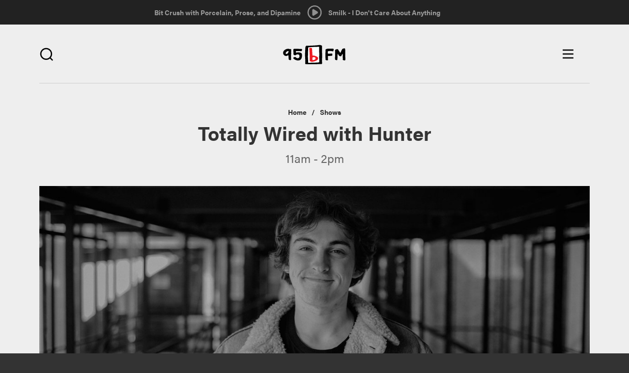

--- FILE ---
content_type: text/html; charset=utf-8
request_url: https://95bfm.com/show/totally-wired?page=3
body_size: 17427
content:

<!DOCTYPE html>
<html class="no-js" lang="en">
  <head>
    <meta charset="utf-8"/>
    <meta name="viewport" content="width=device-width, initial-scale=1.0"/>
    <meta name="format-detection" content="telephone=no">
    <meta http-equiv="Content-Type" content="text/html; charset=utf-8" />
<meta about="/taxonomy/term/1430" typeof="skos:Concept" property="rdfs:label skos:prefLabel" content="Long Player" />
<meta about="/show/totally-wired#me" typeof="foaf:Person" rel="foaf:account" resource="/show/totally-wired" />
<meta about="/show/totally-wired" property="foaf:name" content="Totally Wired" />
<link rel="shortcut icon" href="https://95bfm.com/sites/default/files/favicon.ico" type="image/vnd.microsoft.icon" />
<script type="application/ld+json">
{"@context":"http:\/\/schema.org","@type":"BreadcrumbList","itemListElement":[{"@type":"ListItem","position":1,"item":{"name":"Shows","@id":"https:\/\/95bfm.com\/shows"}}]}
</script><meta name="generator" content="Drupal 7 (http://drupal.org)" />
<link rel="canonical" href="https://95bfm.com/show/totally-wired" />
<link rel="shortlink" href="https://95bfm.com/user/262" />
<meta property="og:site_name" content="95bFM" />
<meta property="og:type" content="profile" />
<meta property="og:url" content="https://95bfm.com/show/totally-wired" />
<meta property="og:title" content="Totally Wired" />
<meta property="og:description" content="Keep ahead of the game with Jess Fu bringing you new releases, pre releases and more. Featuring a look around the country in Main Centered, and a recently released album in full on Long Player - both brought you by NZOnAir Music." />
<meta property="og:image" content="https://95bfm.com/sites/default/files/hunter_june17.jpg" />
<meta property="og:image:url" content="http://95bfm.com/sites/default/files/%28jess%29%20FB%20CROP.png" />
<meta property="profile:username" content="Totally Wired" />
    <title>Totally Wired | 95bFM</title>
    <link rel="apple-touch-icon-precomposed" sizes="57x57" href="/sites/all/themes/bfm_ui/favicons/apple-touch-icon-57x57.png" />
    <link rel="apple-touch-icon-precomposed" sizes="114x114" href="/sites/all/themes/bfm_ui/favicons/apple-touch-icon-114x114.png" />
    <link rel="apple-touch-icon-precomposed" sizes="72x72" href="/sites/all/themes/bfm_ui/favicons/apple-touch-icon-72x72.png" />
    <link rel="apple-touch-icon-precomposed" sizes="144x144" href="/sites/all/themes/bfm_ui/favicons/apple-touch-icon-144x144.png" />
    <link rel="apple-touch-icon-precomposed" sizes="60x60" href="/sites/all/themes/bfm_ui/favicons/apple-touch-icon-60x60.png" />
    <link rel="apple-touch-icon-precomposed" sizes="120x120" href="/sites/all/themes/bfm_ui/favicons/apple-touch-icon-120x120.png" />
    <link rel="apple-touch-icon-precomposed" sizes="76x76" href="/sites/all/themes/bfm_ui/favicons/apple-touch-icon-76x76.png" />
    <link rel="apple-touch-icon-precomposed" sizes="152x152" href="/sites/all/themes/bfm_ui/favicons/apple-touch-icon-152x152.png" />

    <link rel="apple-touch-icon-precomposed" sizes="192x192" href="/sites/all/themes/bfm_ui/favicons/android-chrome-192x192.png" />
    <link rel="apple-touch-icon-precomposed" sizes="256x256" href="/sites/all/themes/bfm_ui/favicons/android-chrome-256x256.png" />
    <link rel="apple-touch-icon" href="/sites/all/themes/bfm_ui/favicons/apple-touch-icon.png"/>
    <link rel="mask-icon" href="/sites/all/themes/bfm_ui/favicons/safari-pinned-tab.svg">
    
    <link rel="icon" type="image/png" href="/sites/all/themes/bfm_ui/favicons/favicon-196x196.png" sizes="196x196" />
    <link rel="icon" type="image/png" href="/sites/all/themes/bfm_ui/favicons/favicon-96x96.png" sizes="96x96" />
    <link rel="icon" type="image/png" href="/sites/all/themes/bfm_ui/favicons/favicon-32x32.png" sizes="32x32" />
    <link rel="icon" type="image/png" href="/sites/all/themes/bfm_ui/favicons/favicon-16x16.png" sizes="16x16" />
    <link rel="icon" type="image/png" href="/sites/all/themes/bfm_ui/favicons/favicon-128.png" sizes="128x128" />
    <meta name="application-name" content="&nbsp;"/>
    <meta name="msapplication-TileColor" content="#FFFFFF" />
    <meta name="msapplication-TileImage" content="mstile-144x144.png" />
    <meta name="msapplication-square70x70logo" content="mstile-70x70.png" />
    <meta name="msapplication-square150x150logo" content="mstile-150x150.png" />
    <meta name="msapplication-wide310x150logo" content="mstile-310x150.png" />
    <meta name="msapplication-square310x310logo" content="mstile-310x310.png" />

    <script src="https://use.typekit.net/mbv2lpr.js"></script>
    <script>try{Typekit.load({ async: true });}catch(e){}</script>
    <link type="text/css" rel="stylesheet" href="https://95bfm.com/sites/default/files/css/css_lQaZfjVpwP_oGNqdtWCSpJT1EMqXdMiU84ekLLxQnc4.css" media="all" />
<link type="text/css" rel="stylesheet" href="https://95bfm.com/sites/default/files/css/css_xGrl298tvSBrlEQ2ZIATZJyx6SpOz9-8Y4MAWLkSh1w.css" media="all" />
<link type="text/css" rel="stylesheet" href="https://95bfm.com/sites/default/files/css/css_Ar2hP9pCTEsY7p6in4ZQceKtxKoqGYxhogGyjcah7XQ.css" media="all" />
<link type="text/css" rel="stylesheet" href="//netdna.bootstrapcdn.com/bootstrap/3.0.2/css/bootstrap.min.css" media="all" />
<link type="text/css" rel="stylesheet" href="https://95bfm.com/sites/default/files/css/css_NC1JjCD00B1tv0od9op9c3Tvw_1-AK5xnastqJA5qB4.css" media="all" />
<link type="text/css" rel="stylesheet" href="https://95bfm.com/sites/default/files/css/css_J7e6tqpcqouoMRzvaweH20hyx3cuW753WzoKy50ONMw.css" media="print" />
    <!--[if lt IE 9]>
      <script src="sites/all/themes/ignite/js/vendor/html5shiv.min.js"></script>
      <script src="sites/all/themes/ignite/js/vendor/respond.min.js"></script>
    <![endif]-->
    <script defer="defer" src="https://95bfm.com/sites/default/files/google_tag/google_tag.script.js?t5lr32"></script>
<script src="https://95bfm.com/sites/all/modules/contrib/jquery_update/replace/jquery/1.9/jquery.min.js?v=1.9.1"></script>
<script src="https://95bfm.com/misc/jquery-extend-3.4.0.js?v=1.9.1"></script>
<script src="https://95bfm.com/misc/jquery-html-prefilter-3.5.0-backport.js?v=1.9.1"></script>
<script src="https://95bfm.com/misc/jquery.once.js?v=1.2"></script>
<script src="https://95bfm.com/misc/drupal.js?t5lr32"></script>
<script src="https://95bfm.com/sites/all/modules/contrib/jquery_update/replace/ui/external/jquery.cookie.js?v=67fb34f6a866c40d0570"></script>
<script src="https://95bfm.com/sites/all/modules/contrib/jquery_update/replace/misc/jquery.form.min.js?v=2.69"></script>
<script src="https://95bfm.com/misc/ajax.js?v=7.90"></script>
<script src="https://95bfm.com/sites/all/modules/contrib/jquery_update/js/jquery_update.js?v=0.0.1"></script>
<script src="//netdna.bootstrapcdn.com/bootstrap/3.0.2/js/bootstrap.min.js"></script>
<script>document.createElement( "picture" );</script>
<script src="https://95bfm.com/sites/all/modules/contrib/admin_menu/admin_devel/admin_devel.js?t5lr32"></script>
<script src="https://95bfm.com/sites/all/modules/contrib/views/js/base.js?t5lr32"></script>
<script src="https://95bfm.com/sites/all/themes/bootstrap/js/misc/_progress.js?v=7.90"></script>
<script src="https://95bfm.com/sites/all/modules/contrib/field_group/field_group.js?t5lr32"></script>
<script src="https://95bfm.com/sites/all/modules/contrib/extlink/js/extlink.js?t5lr32"></script>
<script src="https://95bfm.com/sites/all/modules/custom/bfm_stream/js/inline_player.js?t5lr32"></script>
<script src="https://95bfm.com/sites/all/modules/contrib/views_load_more/views_load_more.js?t5lr32"></script>
<script src="https://95bfm.com/sites/all/modules/contrib/views/js/ajax_view.js?t5lr32"></script>
<script src="https://95bfm.com/sites/all/modules/contrib/mmenu/js/mmenu.js?t5lr32"></script>
<script src="https://95bfm.com/sites/all/libraries/mmenu/hammer/hammer.js?t5lr32"></script>
<script src="https://95bfm.com/sites/all/libraries/mmenu/jquery.hammer/jquery.hammer.js?t5lr32"></script>
<script src="https://95bfm.com/sites/all/libraries/mmenu/main/src/js/jquery.mmenu.min.all.js?t5lr32"></script>
<script src="https://95bfm.com/sites/all/themes/bfm_ui/js/vendor/modernizr-2.8.3.min.js?t5lr32"></script>
<script src="https://95bfm.com/sites/all/themes/bfm_ui/js/vendor/respond.min.js?t5lr32"></script>
<script src="https://95bfm.com/sites/all/themes/bfm_ui/js/vendor/html5shiv.min.js?t5lr32"></script>
<script src="https://95bfm.com/sites/all/themes/bfm_ui/js/vendor/jquery.bxslider.min.js?t5lr32"></script>
<script src="https://95bfm.com/sites/all/themes/bfm_ui/js/global.behaviors.js?t5lr32"></script>
<script src="https://95bfm.com/sites/all/themes/bfm_ui/js/vendor/bootstrap/alert.js?t5lr32"></script>
<script src="https://95bfm.com/sites/all/themes/bootstrap/js/modules/views/js/ajax_view.js?t5lr32"></script>
<script src="https://95bfm.com/sites/all/themes/bootstrap/js/misc/ajax.js?t5lr32"></script>
<script>jQuery.extend(Drupal.settings, {"basePath":"\/","pathPrefix":"","setHasJsCookie":0,"ajaxPageState":{"theme":"bfm_ui","theme_token":"r-aygV9Hoq25GDUQiGzLfFWAXlRwVM0UUkN1QEIfq3w","jquery_version":"1.9","js":{"sites\/all\/modules\/contrib\/picture\/picturefill2\/picturefill.min.js":1,"sites\/all\/modules\/contrib\/picture\/picture.min.js":1,"sites\/all\/modules\/contrib\/block_refresh\/js\/block_refresh.js":1,"sites\/all\/themes\/bootstrap\/js\/bootstrap.js":1,"public:\/\/google_tag\/google_tag.script.js":1,"sites\/all\/modules\/contrib\/jquery_update\/replace\/jquery\/1.9\/jquery.min.js":1,"misc\/jquery-extend-3.4.0.js":1,"misc\/jquery-html-prefilter-3.5.0-backport.js":1,"misc\/jquery.once.js":1,"misc\/drupal.js":1,"sites\/all\/modules\/contrib\/jquery_update\/replace\/ui\/external\/jquery.cookie.js":1,"sites\/all\/modules\/contrib\/jquery_update\/replace\/misc\/jquery.form.min.js":1,"misc\/ajax.js":1,"sites\/all\/modules\/contrib\/jquery_update\/js\/jquery_update.js":1,"\/\/netdna.bootstrapcdn.com\/bootstrap\/3.0.2\/js\/bootstrap.min.js":1,"0":1,"sites\/all\/modules\/contrib\/admin_menu\/admin_devel\/admin_devel.js":1,"sites\/all\/modules\/contrib\/views\/js\/base.js":1,"sites\/all\/themes\/bootstrap\/js\/misc\/_progress.js":1,"sites\/all\/modules\/contrib\/field_group\/field_group.js":1,"sites\/all\/modules\/contrib\/extlink\/js\/extlink.js":1,"sites\/all\/modules\/custom\/bfm_stream\/js\/inline_player.js":1,"sites\/all\/modules\/contrib\/views_load_more\/views_load_more.js":1,"sites\/all\/modules\/contrib\/views\/js\/ajax_view.js":1,"sites\/all\/modules\/contrib\/mmenu\/js\/mmenu.js":1,"sites\/all\/libraries\/mmenu\/hammer\/hammer.js":1,"sites\/all\/libraries\/mmenu\/jquery.hammer\/jquery.hammer.js":1,"sites\/all\/libraries\/mmenu\/main\/src\/js\/jquery.mmenu.min.all.js":1,"sites\/all\/themes\/bfm_ui\/js\/vendor\/modernizr-2.8.3.min.js":1,"sites\/all\/themes\/bfm_ui\/js\/vendor\/respond.min.js":1,"sites\/all\/themes\/bfm_ui\/js\/vendor\/html5shiv.min.js":1,"sites\/all\/themes\/bfm_ui\/js\/vendor\/jquery.bxslider.min.js":1,"sites\/all\/themes\/bfm_ui\/js\/global.behaviors.js":1,"sites\/all\/themes\/bfm_ui\/js\/vendor\/bootstrap\/alert.js":1,"sites\/all\/themes\/bootstrap\/js\/modules\/views\/js\/ajax_view.js":1,"sites\/all\/themes\/bootstrap\/js\/misc\/ajax.js":1},"css":{"modules\/system\/system.base.css":1,"sites\/all\/modules\/contrib\/calendar\/css\/calendar_multiday.css":1,"sites\/all\/modules\/contrib\/date\/date_repeat_field\/date_repeat_field.css":1,"modules\/field\/theme\/field.css":1,"sites\/all\/modules\/contrib\/picture\/picture_wysiwyg.css":1,"sites\/all\/modules\/contrib\/extlink\/css\/extlink.css":1,"sites\/all\/modules\/contrib\/views\/css\/views.css":1,"sites\/all\/modules\/contrib\/block_refresh\/css\/block_refresh.css":1,"sites\/all\/modules\/contrib\/ctools\/css\/ctools.css":1,"sites\/all\/modules\/contrib\/date\/date_api\/date.css":1,"sites\/all\/libraries\/mmenu\/main\/src\/css\/jquery.mmenu.all.css":1,"sites\/all\/libraries\/mmenu\/icomoon\/icomoon.css":1,"sites\/all\/modules\/contrib\/mmenu\/themes\/mm-basic\/styles\/mm-basic.css":1,"\/\/netdna.bootstrapcdn.com\/bootstrap\/3.0.2\/css\/bootstrap.min.css":1,"sites\/all\/themes\/bootstrap\/css\/overrides.css":1,"sites\/all\/themes\/bfm_ui\/css\/global.styles.css":1,"sites\/all\/themes\/bfm_ui\/css\/mm-basic.css":1,"sites\/all\/themes\/bfm_ui\/css\/global.print.css":1}},"block_refresh":{"settings":{"block-bfm-tweaks-current-show":{"element":"block-bfm-tweaks-current-show","auto":1,"manual":0,"init":0,"arguments":0,"panels":0,"timer":"60","block":{"block":"bfm_tweaks","delta":"current_show"},"bypass_page_cache":1,"bypass_external_cache":""},"block-views-playlist-block-2":{"element":"block-views-playlist-block-2","auto":1,"manual":0,"init":0,"arguments":1,"panels":0,"timer":"60","block":{"block":"views","delta":"playlist-block_2"},"bypass_page_cache":0,"bypass_external_cache":""}},"args":["user","262"],"query":"?page=3"},"views":{"ajax_path":"\/views\/ajax","ajaxViews":{"views_dom_id:97361c3f3a0478c197a46b06eef0f10d":{"view_name":"playlist","view_display_id":"block_2","view_args":"","view_path":"user\/262","view_base_path":null,"view_dom_id":"97361c3f3a0478c197a46b06eef0f10d","pager_element":0},"views_dom_id:599834963773b260951d99e4341858fd":{"view_name":"bcasts","view_display_id":"block_2","view_args":"262","view_path":"user\/262","view_base_path":"bcasts\/%\/%","view_dom_id":"599834963773b260951d99e4341858fd","pager_element":0},"views_dom_id:f87c3f57d46c6b47b90d4313211fc86d":{"view_name":"playlist","view_display_id":"block_2","view_args":"","view_path":"user\/262","view_base_path":null,"view_dom_id":"f87c3f57d46c6b47b90d4313211fc86d","pager_element":0}}},"urlIsAjaxTrusted":{"\/views\/ajax":true,"\/search":true},"field_group":{"link":"file_teaser","div":"full"},"mmenu":{"mmenu_right":{"enabled":"1","title":"Right menu","name":"mmenu_right","blocks":[{"module_delta":"menu_block|3","menu_parameters":{"min_depth":"9"},"title":"\u003Cnone\u003E","collapsed":"0","wrap":"1","module":"menu_block","delta":"3"}],"options":{"classes":"mm-basic mm-slide","effects":{"mm-slide":"mm-slide"},"slidingSubmenus":true,"clickOpen":{"open":true,"selector":".js-toggle-navigation"},"counters":{"add":false,"update":false},"dragOpen":{"open":false,"pageNode":"body","threshold":100,"maxStartPos":50},"footer":{"add":false,"content":"","title":"","update":false},"header":{"add":false,"content":"","title":"","update":false},"labels":{"collapse":false},"offCanvas":{"enabled":true,"modal":false,"moveBackground":false,"position":"right","zposition":""},"searchfield":{"add":false,"addTo":"menu","search":false,"placeholder":"Search","noResults":"No results found.","showLinksOnly":true}},"configurations":{"clone":false,"preventTabbing":false,"panelNodetype":"div, ul, ol","transitionDuration":400,"classNames":{"label":"Label","panel":"Panel","selected":"active-trail","buttonbars":{"buttonbar":"anchors"},"counters":{"counter":"Counter"},"fixedElements":{"fixedTop":"FixedTop","fixedBottom":"FixedBottom"},"footer":{"panelFooter":"Footer"},"header":{"panelHeader":"Header","panelNext":"Next","panelPrev":"Prev"},"labels":{"collapsed":"Collapsed"},"toggles":{"toggle":"Toggle","check":"Check"}},"dragOpen":{"width":{"perc":0.4,"min":140,"max":220},"height":{"perc":0.8,"min":140,"max":880}},"offCanvas":{"menuInjectMethod":"prepend","menuWrapperSelector":"#main-content-wrapper","pageNodetype":"div","pageSelector":"#main-content-wrapper \u003E div"}},"custom":[],"position":"right"}},"extlink":{"extTarget":"_blank","extClass":0,"extLabel":"(link is external)","extImgClass":0,"extIconPlacement":"append","extSubdomains":1,"extExclude":"","extInclude":"","extCssExclude":"","extCssExplicit":"","extAlert":0,"extAlertText":"This link will take you to an external web site.","mailtoClass":"mailto","mailtoLabel":"(link sends e-mail)","extUseFontAwesome":false},"bootstrap":{"anchorsFix":1,"anchorsSmoothScrolling":1,"popoverEnabled":1,"popoverOptions":{"animation":1,"html":0,"placement":"right","selector":"","trigger":"click","title":"","content":"","delay":0,"container":"body"},"tooltipEnabled":1,"tooltipOptions":{"animation":1,"html":0,"placement":"auto left","selector":"","trigger":"hover focus","delay":0,"container":"body"}}});</script>
    <!-- Secondary GTM container added to html template - refer RM#25550 -->
    <!-- Google Tag Manager -->
    <script>(function(w,d,s,l,i){w[l]=w[l]||[];w[l].push({'gtm.start':
    new Date().getTime(),event:'gtm.js'});var f=d.getElementsByTagName(s)[0],
    j=d.createElement(s),dl=l!='dataLayer'?'&l='+l:'';j.async=true;j.src=
    'https://www.googletagmanager.com/gtm.js?id='+i+dl;f.parentNode.insertBefore(j, f);
    })(window,document,'script','dataLayer','GTM-WQSNPQK');</script> <!-- End Google Tag Manager -->

  </head>
  <body class="html not-front not-logged-in no-sidebars page-user page-user- page-user-262" >
        <div class="pre-ajax">
      <div id="block-bfm-tweaks-current-show" class="block block-bfm-tweaks clearfix">

      
  <div class="show--header"><div class="view view-custom-view-shows view-id-custom_view_shows view-display-id-context_block view-dom-id-ccefcbfc4aaea148508dad6a5dc3a30a">
        
  
  
      <div class="view-content">
        <div class="views-row views-row-1 views-row-odd views-row-first views-row-last">
      
  <div class="views-field views-field-nothing">        <span class="field-content"><a href="/show/diprosejosh-12115">Bit Crush with Porcelain, Prose, and Dipamine </a></span>  </div>  
  <div class="views-field views-field-field-show-timeslot">        <div class="field-content"><div class="time-default">
10pm - 12am</div>
</div>  </div>  </div>
    </div>
  
  
  
  
  
  
</div></div>
</div> <!-- /.block -->
<div id="block-block-11" class="block block-block block-bfm-controller clearfix">

      
  <a class="play" href="#" style="display: inline-block;"></a> <a class="pause" href="#"></a>

</div> <!-- /.block -->
<div id="block-bfm-stream-inline-player" class="block block-bfm-stream clearfix">

      
  <audio id="inline-player" controls="controls" preload="none" src="https://centova.geckohost.nz/proxy/caitlinssl/stream">&nbsp;</audio>
<ul>
<li  class=""><a href="/show/totally-wired" class="select-bit-rate bit-rate-32 active" data:bit-rate="32" data:bit-rate-url="http://streams.95bfm.com/stream32">Select 32 kbp/s</a></li><li  class="active"><a href="/show/totally-wired" class="select-bit-rate bit-rate-128 active" data:bit-rate="128" data:bit-rate-url="https://centova.geckohost.nz/proxy/caitlinssl/stream">Select 128 kbp/s</a></li><li  class=""><a href="/show/totally-wired" class="select-bit-rate bit-rate-256 active" data:bit-rate="256" data:bit-rate-url="http://streams.95bfm.com/stream95">Select 256 kbp/s</a></li></ul>
  <p><a href="/inline-player/launch/128" class="inline-player-launch">Launch in new window</a></p>

</div> <!-- /.block -->
<div id="block-views-playlist-block-2" class="block block-views block-bfm-playlist clearfix">

      
  <div class="view view-playlist view-id-playlist view-display-id-block_2 view-dom-id-f87c3f57d46c6b47b90d4313211fc86d">
        
  
  
      <div class="view-content">
        <div class="views-row views-row-1 views-row-odd views-row-first views-row-last">
      
  <div class="views-field views-field-nothing">        <span class="field-content">Smilk - I Don&#039;t Care About Anything </span>  </div>  </div>
    </div>
  
  
  
  
  
  
</div>
</div> <!-- /.block -->
    </div>
        <div id="main-content-wrapper" class="ajaxify">
      <div id="main-content" class="ajaxify">
        <div class="skip-link">
          <a class="sr-only sr-only-focusable" href="#content">Skip to main content</a>
        </div>
        <noscript aria-hidden="true"><iframe src="https://www.googletagmanager.com/ns.html?id=GTM-WLB8J7K" height="0" width="0" style="display:none;visibility:hidden"></iframe></noscript>        <div id="page-content" class="site-wrapper ajaxify">
  <div class="site-wrapper__row">
    
          <div class="site header" role="banner">
        <div class="site__inner">
          <div class="site__row">
                          <div class="promotion promotion--brand">
                                  <div class="logo logo--primary" id="logo">
                    <a class="logo__link text-hide" href="/" title="Home">
                                              <!-- <img src="https://95bfm.com/sites/default/files/logo.png" alt="Home" /> -->
                        <img src="/sites/all/themes/bfm_ui/images/95bfm-logo.svg" alt="Home" />
                                            95bFM                    </a>
                  </div>
                                              </div>
                        <div class="search-toggle search-toggle--right">
              <span class="search-toggle__button">
                <i class="bfm-icon search"></i>
              </span>
            </div>
              <div class="region region-header">
    <div id="block-ignite-blocks-responsive-menu-controls" class="block block-ignite-blocks control control--menu clearfix">

      
  <div class="toggle toggle--navigation btn js-toggle-navigation">
	<span class="icon--inline icon--menu">
		<span class="sr-only sr-only-focusable">Open main menu</span>
	</span>
	<span class="icon--inline icon--close">
		<span class="sr-only sr-only-focusable">Close main menu</span>
	</span>
</div>

</div> <!-- /.block -->
<div id="block-views-exp-multi-search-page" class="block block-views header__search clearfix">

      
  <form action="/search" method="get" id="views-exposed-form-multi-search-page" accept-charset="UTF-8"><div><div class="views-exposed-form">
  <div class="views-exposed-widgets clearfix">
          <div id="edit-t-wrapper" class="views-exposed-widget views-widget-filter-search_api_multi_fulltext">
                        <div class="views-widget">
          <div class="form-type-textfield form-item-t form-item form-group">
 <input placeholder="Search" class="form-control form-text" type="text" id="edit-t" name="t" value="" size="30" maxlength="128" />
</div>
        </div>
              </div>
                    <div class="views-exposed-widget views-submit-button">
      <button class="btn btn-info form-submit" id="edit-submit-multi-search" name="" value="Apply" type="submit">Apply</button>
    </div>
      </div>
</div>
</div></form>
</div> <!-- /.block -->
<div id="block-block-18" class="block block-block js-slider-applied clearfix">

      
  <table class="loader">
	<tbody>
		<tr>
			<td>
				<div class="spinner">
					<div class="rect1">&nbsp;</div>

					<div class="rect2">&nbsp;</div>

					<div class="rect3">&nbsp;</div>

					<div class="rect4">&nbsp;</div>

					<div class="rect5">&nbsp;</div>

					<div class="rect6">&nbsp;</div>
				</div>
			</td>
		</tr>
	</tbody>
</table>

</div> <!-- /.block -->
  </div>
          </div>
        </div>
      </div>
    
    
    
    
    
    
    <div class="site wrapper">
              <div class="site pre-content">
          <div class="site__inner">
            <div class="site__row">
                 <div class="region region-pre-content">
    <div id="block-crumbs-breadcrumb" class="block block-crumbs clearfix">

      
  <h2 class="element-invisible">You are here</h2><ul class="breadcrumb"><li class="breadcrumb__item"><a href="/node/15">Home</a></li><li class="breadcrumb__item"><a href="/shows">Shows</a></li><li class="breadcrumb__item">Hunter Keane</li></ul>
</div> <!-- /.block -->
<div id="block-ignite-blocks-ignite-page-title" class="block block-ignite-blocks block-main-title clearfix">

      
  <h1 id="page-title" class="title">Totally Wired with Hunter</h1>
</div> <!-- /.block -->
  </div>
                           </div>
          </div>
        </div>
      
      <div class="site content">
        <div class="site__inner">
          <div class="site__row">
                       <div class="site__content " id="content" role="main">
                                                          <div class="region region-content">
    <div id="block-system-main" class="block block-system clearfix">

      
  <div  typeof="sioc:UserAccount" about="/show/totally-wired" class="ds-1col user-profile view-mode-full  clearfix">

  
  <a id="profile-show_details"></a>  <h3>Show details</h3>

<dl>
  <div  about="/show/totally-wired" typeof="" class="ds-1col entity entity-profile2 profile2-show-details view-mode-full  clearfix">

  
  <div class="field field-name-field-show-timeslot has-centered-text"><div class="time-default">
11am - 2pm</div>
</div><div class="field field-name-field-page-banner"><picture >
<!--[if IE 9]><video style="display: none;"><![endif]-->
<source srcset="https://95bfm.com/sites/default/files/styles/ratio_16_x_6__xlarge_/public/hunter_june17.jpg?itok=mQ8gV44A&amp;timestamp=1496800153 1x, https://95bfm.com/sites/default/files/styles/ratio_16_x_6__2x_xlarge_/public/hunter_june17.jpg?itok=0UEneAHt&amp;timestamp=1496800153 2x" media="(min-width: 1300px)" />
<source srcset="https://95bfm.com/sites/default/files/styles/ratio_16_x_6__large_/public/hunter_june17.jpg?itok=WMXMTPcn&amp;timestamp=1496800153 1x, https://95bfm.com/sites/default/files/styles/ratio_16_x_6__2x_large_/public/hunter_june17.jpg?itok=01rfGCDA&amp;timestamp=1496800153 2x" media="(min-width: 1200px)" />
<source srcset="https://95bfm.com/sites/default/files/styles/ratio_16_x_6__medium_/public/hunter_june17.jpg?itok=tmX5AJNx&amp;timestamp=1496800153 1x, https://95bfm.com/sites/default/files/styles/ratio_16_x_6__2x_medium_/public/hunter_june17.jpg?itok=nslZ46Kj&amp;timestamp=1496800153 2x" media="(min-width: 992px)" />
<source srcset="https://95bfm.com/sites/default/files/styles/ratio_16_x_6__small_/public/hunter_june17.jpg?itok=ME0HwvWI&amp;timestamp=1496800153 1x, https://95bfm.com/sites/default/files/styles/ratio_16_x_6__2x_medium_/public/hunter_june17.jpg?itok=nslZ46Kj&amp;timestamp=1496800153 2x" media="(min-width: 768px)" />
<source srcset="https://95bfm.com/sites/default/files/styles/ratio_16_x_6__xsmall_/public/hunter_june17.jpg?itok=MJcJ-kkp&amp;timestamp=1496800153 1x, https://95bfm.com/sites/default/files/styles/ratio_16_x_6__small_/public/hunter_june17.jpg?itok=ME0HwvWI&amp;timestamp=1496800153 2x" />
<!--[if IE 9]></video><![endif]-->
<img  src="https://95bfm.com/sites/default/files/styles/ratio_16_x_6__small_/public/hunter_june17.jpg?itok=ME0HwvWI&amp;timestamp=1496800153" alt="Graveyard with Hunter " title="" />
</picture></div><div class="group-narrow field-group-div has-margin-top-base"><div class="field field-name-field-teaser"><p>Thanks to <a href="https://flyingout.co.nz/?gad_source=1&amp;gad_campaignid=19734272298&amp;gbraid=0AAAAADFAXdHGxApvS3PDJeI4jNaCfG-yo&amp;gclid=CjwKCAjwxfjGBhAUEiwAKWPwDgqxqZ0F0YtGLvOmrpbWCWOf5BQp0HgW5M4ODu5iDNkDRg4i80kOEhoCT30QAvD_BwE">Flying Out</a></p></div><div class="field field-name-field-bio"><p>New releases, pre-releases &amp; more!&nbsp;</p>

<p>Keep ahead of the game with Hunter, thanks to&nbsp;<strong><a href="https://flyingout.co.nz/">Flying Out</a></strong>.</p>

<p>🏁Subscribe to 95bFM:&nbsp;Totally Wired.</p></div><div class="field field-name-field-show-features has-margin-top-half"><p>Featuring a recently released album in full on <a href="http://feeds.95bfm.com/bfmlongplayer"><strong><em>Long Player</em></strong></a>&nbsp;-&nbsp;brought you by <a href="http://www.nzonair.govt.nz/music"><strong>NZ On Air Music</strong></a>.</p></div><div class="field field-name-field-facebook-link"><a href="https://www.facebook.com/95bFMTotallyWired/">https://www.facebook.com/95bFMTotallyWired/</a></div><div class="field field-name-field-twitter-link"><a href="https://twitter.com/95bFM?ref_src=twsrc%5Egoogle%7Ctwcamp%5Eserp%7Ctwgr%5Eauthor">https://twitter.com/95bFM?ref_src=twsrc%5Egoogle%7Ctwcamp%5Eserp%7Ctwgr%5Eauthor</a></div><div class="field field-name-field-instagram-link"><a href="https://www.instagram.com/95bfm/">https://www.instagram.com/95bfm/</a></div></div><div><hr><h3 class="label-above group-narrow">Thanks to our sponsors</h3><div class="sponsors__inner group-narrow"><div  about="/sponsor/nz-on-air" typeof="sioc:Item foaf:Document" class="ds-1col node node-sponsor node-promoted node-teaser view-mode-teaser  clearfix">

  
  <div class="field field-name-field-sponsor-logo"><a href="https://www.nzonair.govt.nz/watch-and-listen/category/latest-music/" title="" target="_self" rel="" class=""><img typeof="foaf:Image" src="https://95bfm.com/sites/default/files/styles/sponsor_thumbnail/public/nzonair.jpeg?itok=YJR44MpR" width="150" height="92" alt="" /></a></div></div>

<div  about="/sponsor/flying-out" typeof="sioc:Item foaf:Document" class="ds-1col node node-sponsor node-promoted node-teaser view-mode-teaser  clearfix">

  
  <div class="field field-name-field-sponsor-logo"><a href="https://flyingout.co.nz/" title="" target="_self" rel="" class=""><img typeof="foaf:Image" src="https://95bfm.com/sites/default/files/styles/sponsor_thumbnail/public/FO%20web_bw.jpg?itok=087LkX-g" width="150" height="184" alt="" /></a></div></div>

</div></div></div>

</dl>
</div>


</div> <!-- /.block -->
<div id="block-views-set-lists-block" class="block block-views group-narrow block-playlist clearfix">

      
  <div class="view view-set-lists view-id-set_lists view-display-id-block view-dom-id-69fac203c877e3cc0e8b68ce5373a009">
            <div class="view-header">
      <h3>Latest playlist • <a href="https://95bfm.com/set-lists/Totally%20Wired">View all</a></h3>    </div>
  
  
  
      <div class="view-content">
        <div class="views-row views-row-1 views-row-odd views-row-first views-row-last">
      
  <div class="views-field views-field-title">        <span class="field-content"><a href="/set-list/totally-wired-with-hunter-january-17-2026">Totally Wired with Hunter: January 17, 2026</a></span>  </div>  
  <div class="views-field views-field-field-song-list">        <div class="field-content"><div  about="/zetta-asset/a-flickering-light" typeof="sioc:Item foaf:Document" class="ds-1col node node-zetta-asset node-teaser view-mode-teaser  clearfix">

  
  <span class="field field-name-field-artist field-type-taxonomy-term-reference field-label-hidden" ><span ><span >Isabel Pine</span></span></span> - <span class="field field-name-title field-type-ds field-label-hidden" ><span ><span  property="dc:title"><span>A Flickering Light</span></span></span></span></div>

<div  about="/zetta-asset/knave-dj-python-remix" typeof="sioc:Item foaf:Document" class="ds-1col node node-zetta-asset node-teaser view-mode-teaser  clearfix">

  
  <span class="field field-name-field-artist field-type-taxonomy-term-reference field-label-hidden" ><span ><span >Glasser</span></span></span> - <span class="field field-name-title field-type-ds field-label-hidden" ><span ><span  property="dc:title"><span>Knave [DJ Python Remix]</span></span></span></span></div>

<div  about="/zetta-asset/i-need-you-20" typeof="sioc:Item foaf:Document" class="ds-1col node node-zetta-asset node-teaser view-mode-teaser  clearfix">

  
  <span class="field field-name-field-artist field-type-taxonomy-term-reference field-label-hidden" ><span ><span >Dry Cleaning</span></span></span> - <span class="field field-name-title field-type-ds field-label-hidden" ><span ><span  property="dc:title"><span>I Need You</span></span></span></span></div>

<div  about="/zetta-asset/galaxy-builder" typeof="sioc:Item foaf:Document" class="ds-1col node node-zetta-asset node-teaser view-mode-teaser  clearfix">

  
  <span class="field field-name-field-artist field-type-taxonomy-term-reference field-label-hidden" ><span ><span >Natural Magic</span></span></span> - <span class="field field-name-title field-type-ds field-label-hidden" ><span ><span  property="dc:title"><span>Galaxy Builder</span></span></span></span></div>

<div  about="/zetta-asset/call-me-when-yr-heart-is-empty" typeof="sioc:Item foaf:Document" class="ds-1col node node-zetta-asset node-teaser view-mode-teaser  clearfix">

  
  <span class="field field-name-field-artist field-type-taxonomy-term-reference field-label-hidden" ><span ><span >Takeo.K</span></span></span> - <span class="field field-name-title field-type-ds field-label-hidden" ><span ><span  property="dc:title"><span>Call me (when yr heart is empty)</span></span></span></span></div>

<div  about="/zetta-asset/days-14" typeof="sioc:Item foaf:Document" class="ds-1col node node-zetta-asset node-teaser view-mode-teaser  clearfix">

  
  <span class="field field-name-field-artist field-type-taxonomy-term-reference field-label-hidden" ><span ><span >Ciro Vitiello &amp; Heith</span></span></span> - <span class="field field-name-title field-type-ds field-label-hidden" ><span ><span  property="dc:title"><span>+days</span></span></span></span></div>

<div  about="/zetta-asset/when-it-all-glitters-blue-feat-rosabella-allen" typeof="sioc:Item foaf:Document" class="ds-1col node node-zetta-asset node-teaser view-mode-teaser  clearfix">

  
  <span class="field field-name-field-artist field-type-taxonomy-term-reference field-label-hidden" ><span ><span >Burning Pyre</span></span></span> - <span class="field field-name-title field-type-ds field-label-hidden" ><span ><span  property="dc:title"><span>When It All Glitters Blue (feat. Rosabella Allen)</span></span></span></span></div>

<div  about="/zetta-asset/ride-a-wave" typeof="sioc:Item foaf:Document" class="ds-1col node node-zetta-asset node-teaser view-mode-teaser  clearfix">

  
  <span class="field field-name-field-artist field-type-taxonomy-term-reference field-label-hidden" ><span ><span >Ben Vince</span></span></span> - <span class="field field-name-title field-type-ds field-label-hidden" ><span ><span  property="dc:title"><span>(Ride A) Wave</span></span></span></span></div>

<div  about="/zetta-asset/rise-and-pine-0" typeof="sioc:Item foaf:Document" class="ds-1col node node-zetta-asset node-teaser view-mode-teaser  clearfix">

  
  <span class="field field-name-field-artist field-type-taxonomy-term-reference field-label-hidden" ><span ><span >Beneficiary 414127193</span></span></span> - <span class="field field-name-title field-type-ds field-label-hidden" ><span ><span  property="dc:title"><span>Rise and Pine</span></span></span></span></div>

<div  about="/zetta-asset/thames-water-instrumental" typeof="sioc:Item foaf:Document" class="ds-1col node node-zetta-asset node-teaser view-mode-teaser  clearfix">

  
  <span class="field field-name-field-artist field-type-taxonomy-term-reference field-label-hidden" ><span ><span >Archy Marshall</span></span></span> - <span class="field field-name-title field-type-ds field-label-hidden" ><span ><span  property="dc:title"><span>Thames Water [Instrumental]</span></span></span></span></div>

<div  about="/zetta-asset/evil-eye-tiny-desk-version" typeof="sioc:Item foaf:Document" class="ds-1col node node-zetta-asset node-teaser view-mode-teaser  clearfix">

  
  <span class="field field-name-field-artist field-type-taxonomy-term-reference field-label-hidden" ><span ><span >MIKE</span></span></span> - <span class="field field-name-title field-type-ds field-label-hidden" ><span ><span  property="dc:title"><span>Evil Eye [Tiny Desk Version]</span></span></span></span></div>

<div  about="/zetta-asset/bembe-feat-goya-gumbani" typeof="sioc:Item foaf:Document" class="ds-1col node node-zetta-asset node-teaser view-mode-teaser  clearfix">

  
  <span class="field field-name-field-artist field-type-taxonomy-term-reference field-label-hidden" ><span ><span >Mansilla</span></span></span> - <span class="field field-name-title field-type-ds field-label-hidden" ><span ><span  property="dc:title"><span>Bembe feat. Goya Gumbani</span></span></span></span></div>

<div  about="/zetta-asset/i-wanna-know-feat-kid-k-georgia-anne-muldrow-kaidi-tatham-remix" typeof="sioc:Item foaf:Document" class="ds-1col node node-zetta-asset node-teaser view-mode-teaser  clearfix">

  
  <span class="field field-name-field-artist field-type-taxonomy-term-reference field-label-hidden" ><span ><span >Alex Attias</span></span></span> - <span class="field field-name-title field-type-ds field-label-hidden" ><span ><span  property="dc:title"><span>I Wanna Know feat. Kid K &amp; Georgia Anne Muldrow [Kaidi Tatham Remix]</span></span></span></span></div>

<div  about="/zetta-asset/what-you-waiting-for-0" typeof="sioc:Item foaf:Document" class="ds-1col node node-zetta-asset node-teaser view-mode-teaser  clearfix">

  
  <span class="field field-name-field-artist field-type-taxonomy-term-reference field-label-hidden" ><span ><span >Ego Ella May</span></span></span> - <span class="field field-name-title field-type-ds field-label-hidden" ><span ><span  property="dc:title"><span>What You Waiting For</span></span></span></span></div>

<div  about="/zetta-asset/lead-it-up" typeof="sioc:Item foaf:Document" class="ds-1col node node-zetta-asset node-teaser view-mode-teaser  clearfix">

  
  <span class="field field-name-field-artist field-type-taxonomy-term-reference field-label-hidden" ><span ><span >GENA [Liv.e &amp; Karriem Riggins]</span></span></span> - <span class="field field-name-title field-type-ds field-label-hidden" ><span ><span  property="dc:title"><span>Lead It Up</span></span></span></span></div>

<div  about="/zetta-asset/dat-call" typeof="sioc:Item foaf:Document" class="ds-1col node node-zetta-asset node-teaser view-mode-teaser  clearfix">

  
  <span class="field field-name-field-artist field-type-taxonomy-term-reference field-label-hidden" ><span ><span >Xpress Point</span></span></span> - <span class="field field-name-title field-type-ds field-label-hidden" ><span ><span  property="dc:title"><span>Dat Call</span></span></span></span></div>

<div  about="/zetta-asset/i-can-tell-feat-george-riley" typeof="sioc:Item foaf:Document" class="ds-1col node node-zetta-asset node-teaser view-mode-teaser  clearfix">

  
  <span class="field field-name-field-artist field-type-taxonomy-term-reference field-label-hidden" ><span ><span >Shy One</span></span></span> - <span class="field field-name-title field-type-ds field-label-hidden" ><span ><span  property="dc:title"><span>I Can Tell feat. George Riley</span></span></span></span></div>

<div  about="/zetta-asset/wyfmp-ft-takatapunani" typeof="sioc:Item foaf:Document" class="ds-1col node node-zetta-asset node-teaser view-mode-teaser  clearfix">

  
  <span class="field field-name-field-artist field-type-taxonomy-term-reference field-label-hidden" ><span ><span >MIMI RIVERZ</span></span></span> - <span class="field field-name-title field-type-ds field-label-hidden" ><span ><span  property="dc:title"><span>WYFMP FT. TAKATAPUNANI</span></span></span></span></div>

<div  about="/zetta-asset/anyone-home" typeof="sioc:Item foaf:Document" class="ds-1col node node-zetta-asset node-teaser view-mode-teaser  clearfix">

  
  <span class="field field-name-field-artist field-type-taxonomy-term-reference field-label-hidden" ><span ><span >Last Nubian</span></span></span> - <span class="field field-name-title field-type-ds field-label-hidden" ><span ><span  property="dc:title"><span>Anyone Home</span></span></span></span></div>

<div  about="/zetta-asset/l-u-c-k-y" typeof="sioc:Item foaf:Document" class="ds-1col node node-zetta-asset node-teaser view-mode-teaser  clearfix">

  
  <span class="field field-name-field-artist field-type-taxonomy-term-reference field-label-hidden" ><span ><span >Fcukers</span></span></span> - <span class="field field-name-title field-type-ds field-label-hidden" ><span ><span  property="dc:title"><span>L.U.C.K.Y</span></span></span></span></div>

<div  about="/zetta-asset/no-lube-so-rude" typeof="sioc:Item foaf:Document" class="ds-1col node node-zetta-asset node-teaser view-mode-teaser  clearfix">

  
  <span class="field field-name-field-artist field-type-taxonomy-term-reference field-label-hidden" ><span ><span >Peaches</span></span></span> - <span class="field field-name-title field-type-ds field-label-hidden" ><span ><span  property="dc:title"><span>No Lube So Rude </span></span></span></span></div>

<div  about="/zetta-asset/gardeners-world-ddwy-remix" typeof="sioc:Item foaf:Document" class="ds-1col node node-zetta-asset node-teaser view-mode-teaser  clearfix">

  
  <span class="field field-name-field-artist field-type-taxonomy-term-reference field-label-hidden" ><span ><span >Joanne</span></span></span> - <span class="field field-name-title field-type-ds field-label-hidden" ><span ><span  property="dc:title"><span>Gardener&#039;s World [ddwy Remix]</span></span></span></span></div>

<div  about="/zetta-asset/shanghai" typeof="sioc:Item foaf:Document" class="ds-1col node node-zetta-asset node-teaser view-mode-teaser  clearfix">

  
  <span class="field field-name-field-artist field-type-taxonomy-term-reference field-label-hidden" ><span ><span >Kaishandao</span></span></span> - <span class="field field-name-title field-type-ds field-label-hidden" ><span ><span  property="dc:title"><span>Shanghai</span></span></span></span></div>

<div  about="/zetta-asset/fergie-0" typeof="sioc:Item foaf:Document" class="ds-1col node node-zetta-asset node-teaser view-mode-teaser  clearfix">

  
  <span class="field field-name-field-artist field-type-taxonomy-term-reference field-label-hidden" ><span ><span >SALIMATA</span></span></span> - <span class="field field-name-title field-type-ds field-label-hidden" ><span ><span  property="dc:title"><span>Fergie</span></span></span></span></div>

<div  about="/zetta-asset/pressha" typeof="sioc:Item foaf:Document" class="ds-1col node node-zetta-asset node-teaser view-mode-teaser  clearfix">

  
  <span class="field field-name-field-artist field-type-taxonomy-term-reference field-label-hidden" ><span ><span >Jill Scott</span></span></span> - <span class="field field-name-title field-type-ds field-label-hidden" ><span ><span  property="dc:title"><span>Pressha</span></span></span></span></div>

<div  about="/zetta-asset/a-gentle-gesture" typeof="sioc:Item foaf:Document" class="ds-1col node node-zetta-asset node-teaser view-mode-teaser  clearfix">

  
  <span class="field field-name-field-artist field-type-taxonomy-term-reference field-label-hidden" ><span ><span >Joe Claussell</span></span></span> - <span class="field field-name-title field-type-ds field-label-hidden" ><span ><span  property="dc:title"><span>A Gentle Gesture</span></span></span></span></div>

</div>  </div>  </div>
    </div>
  
  
  
  
  
  
</div>
</div> <!-- /.block -->
<div id="block-views-bcasts-block-2" class="block block-views group-narrow clearfix">

      
  <div class="view view-bcasts view-id-bcasts view-display-id-block_2 view-dom-id-599834963773b260951d99e4341858fd">
            <div class="view-header">
      <h3>Latest bCasts • <a href="https://95bfm.com/bcasts">View all</a></h3>    </div>
  
  
  
      <div class="view-content">
        <div class="views-row views-row-1 views-row-odd views-row-first">
    <div  class="ds-1col file file-bcast-file file-audio-mpeg view-mode-file_teaser  clearfix">

  
  <a href="/bcast/totally-wired-with-oto-august-30-2025" class="group-link field-group-link"><h3>Totally Wired with Oto: August 30, 2025</h3></a><span class="file"><img class="file-icon" alt="" title="audio/mpeg" src="/modules/file/icons/audio-x-generic.png" /> <a href="https://95bfm.com/sites/default/files/Totally_Wired_300825_1100.mp3" type="audio/mpeg; length=253634541">Totally Wired with Oto: August 30, 2025</a> <span class="meta"><span class="file--file-type">Totally Wired with Oto: August 30, 2025</span>, <span class="file--file-size">241.88 MB</span></span></span><div class=" field-date"><span class="date-display-single" property="dc:date" datatype="xsd:dateTime" content="2025-08-30T00:00:00+12:00">Sat 30 Aug 2025</span></div><div class="field field-name-field-file-description"><p>Hunter is on leave and Oto of <strong>WALAO! </strong>hops on Totally Wired to recap you on fresh tunes from the week past. Featuring&nbsp;<strong>Long Player&nbsp;</strong>with&nbsp;<strong>The Beths&nbsp;</strong>discussing their new album <em>Long Line was a Lie</em>.</p>

<p>Thanks to&nbsp;<strong><a href="https://www.nzonair.govt.nz/">NZ On Air Music</a>&nbsp;</strong>and&nbsp;<a href="https://flyingout.co.nz/"><strong>Flying Out Record Store</strong></a>.</p></div><div class="field field-name-field-term-bcast"><div  class="ds-1col taxonomy-term vocabulary-bcast view-mode-term_image_teaser  clearfix">

  
  </div>

</div><div class="field field-name-play-file has-margin-top-half"><audio id="bcast--50756" controls="controls" controlsList="nodownload" preload="metadata" src="https://95bfm.com/sites/default/files/Totally_Wired_300825_1100.mp3">&nbsp;</audio></div><div class="collapsible collapsed group-playlist field-group-div has-margin-top-half speed-fast effect-none">
      <h3><span class="field-group-format-toggler">Playlist</span></h3>
      <div class="field-group-format-wrapper" style="display: none;"><div class="field field-name-field-playlist"><div  about="/set-list/totally-wired-with-oto-august-30-2025" typeof="sioc:Item foaf:Document" class="ds-1col node node-set-list node-promoted view-mode-partial_content  clearfix">

  
  <div class="field field-name-field-song-list"><div  about="/zetta-asset/beat-to-beat" typeof="sioc:Item foaf:Document" class="ds-1col node node-zetta-asset node-teaser view-mode-teaser  clearfix">

  
  <span class="field field-name-field-artist field-type-taxonomy-term-reference field-label-hidden" ><span ><span >Gut Health</span></span></span> - <span class="field field-name-title field-type-ds field-label-hidden" ><span ><span  property="dc:title"><span>Beat To Beat</span></span></span></span></div>

<div  about="/zetta-asset/its-a-beautiful-place" typeof="sioc:Item foaf:Document" class="ds-1col node node-zetta-asset node-teaser view-mode-teaser  clearfix">

  
  <span class="field field-name-field-artist field-type-taxonomy-term-reference field-label-hidden" ><span ><span >Water From Your Eyes</span></span></span> - <span class="field field-name-title field-type-ds field-label-hidden" ><span ><span  property="dc:title"><span>It&#039;s a Beautiful Place</span></span></span></span></div>

<div  about="/zetta-asset/blood-on-the-dollar" typeof="sioc:Item foaf:Document" class="ds-1col node node-zetta-asset node-teaser view-mode-teaser  clearfix">

  
  <span class="field field-name-field-artist field-type-taxonomy-term-reference field-label-hidden" ><span ><span >Water From Your Eyes</span></span></span> - <span class="field field-name-title field-type-ds field-label-hidden" ><span ><span  property="dc:title"><span>Blood on the Dollar</span></span></span></span></div>

<div  about="/zetta-asset/hey-you-8" typeof="sioc:Item foaf:Document" class="ds-1col node node-zetta-asset node-teaser view-mode-teaser  clearfix">

  
  <span class="field field-name-field-artist field-type-taxonomy-term-reference field-label-hidden" ><span ><span >The Belair Lip Bombs</span></span></span> - <span class="field field-name-title field-type-ds field-label-hidden" ><span ><span  property="dc:title"><span>Hey You</span></span></span></span></div>

<div  about="/zetta-asset/fundraiser-1" typeof="sioc:Item foaf:Document" class="ds-1col node node-zetta-asset node-teaser view-mode-teaser  clearfix">

  
  <span class="field field-name-field-artist field-type-taxonomy-term-reference field-label-hidden" ><span ><span >bar italia</span></span></span> - <span class="field field-name-title field-type-ds field-label-hidden" ><span ><span  property="dc:title"><span>Fundraiser</span></span></span></span></div>

<div  about="/zetta-asset/white-horses-3" typeof="sioc:Item foaf:Document" class="ds-1col node node-zetta-asset node-teaser view-mode-teaser  clearfix">

  
  <span class="field field-name-field-artist field-type-taxonomy-term-reference field-label-hidden" ><span ><span >Wolf Alice</span></span></span> - <span class="field field-name-title field-type-ds field-label-hidden" ><span ><span  property="dc:title"><span>White Horses</span></span></span></span></div>

<div  about="/zetta-asset/desk-job" typeof="sioc:Item foaf:Document" class="ds-1col node node-zetta-asset node-teaser view-mode-teaser  clearfix">

  
  <span class="field field-name-field-artist field-type-taxonomy-term-reference field-label-hidden" ><span ><span >RAGEFLOWER</span></span></span> - <span class="field field-name-title field-type-ds field-label-hidden" ><span ><span  property="dc:title"><span>DESK JOB</span></span></span></span></div>

<div  about="/zetta-asset/that-jesus-0" typeof="sioc:Item foaf:Document" class="ds-1col node node-zetta-asset node-teaser view-mode-teaser  clearfix">

  
  <span class="field field-name-field-artist field-type-taxonomy-term-reference field-label-hidden" ><span ><span >GHOSTWOMAN</span></span></span> - <span class="field field-name-title field-type-ds field-label-hidden" ><span ><span  property="dc:title"><span>that Jesus</span></span></span></span></div>

<div  about="/zetta-asset/enough-is-enough-3" typeof="sioc:Item foaf:Document" class="ds-1col node node-zetta-asset node-teaser view-mode-teaser  clearfix">

  
  <span class="field field-name-field-artist field-type-taxonomy-term-reference field-label-hidden" ><span ><span >The Hives</span></span></span> - <span class="field field-name-title field-type-ds field-label-hidden" ><span ><span  property="dc:title"><span>Enough Is Enough</span></span></span></span></div>

<div  about="/zetta-asset/billion-dollar-question" typeof="sioc:Item foaf:Document" class="ds-1col node node-zetta-asset node-teaser view-mode-teaser  clearfix">

  
  <span class="field field-name-field-artist field-type-taxonomy-term-reference field-label-hidden" ><span ><span >End It</span></span></span> - <span class="field field-name-title field-type-ds field-label-hidden" ><span ><span  property="dc:title"><span>Billion Dollar Question</span></span></span></span></div>

<div  about="/zetta-asset/infinite-source" typeof="sioc:Item foaf:Document" class="ds-1col node node-zetta-asset node-teaser view-mode-teaser  clearfix">

  
  <span class="field field-name-field-artist field-type-taxonomy-term-reference field-label-hidden" ><span ><span >Deftones</span></span></span> - <span class="field field-name-title field-type-ds field-label-hidden" ><span ><span  property="dc:title"><span>infinite source</span></span></span></span></div>

<div  about="/zetta-asset/surfer-1" typeof="sioc:Item foaf:Document" class="ds-1col node node-zetta-asset node-teaser view-mode-teaser  clearfix">

  
  <span class="field field-name-field-artist field-type-taxonomy-term-reference field-label-hidden" ><span ><span >Sainthood Reps, Balance And Composure</span></span></span> - <span class="field field-name-title field-type-ds field-label-hidden" ><span ><span  property="dc:title"><span>Surfer</span></span></span></span></div>

<div  about="/zetta-asset/the-passionate-ones" typeof="sioc:Item foaf:Document" class="ds-1col node node-zetta-asset node-teaser view-mode-teaser  clearfix">

  
  <span class="field field-name-field-artist field-type-taxonomy-term-reference field-label-hidden" ><span ><span >Nourished By Time</span></span></span> - <span class="field field-name-title field-type-ds field-label-hidden" ><span ><span  property="dc:title"><span>The Passionate Ones</span></span></span></span></div>

<div  about="/zetta-asset/home-mokotron-remix-6" typeof="sioc:Item foaf:Document" class="ds-1col node node-zetta-asset node-teaser view-mode-teaser  clearfix">

  
  <span class="field field-name-field-artist field-type-taxonomy-term-reference field-label-hidden" ><span ><span >PollyHill, Samara Alofa, MOKOTRON</span></span></span> - <span class="field field-name-title field-type-ds field-label-hidden" ><span ><span  property="dc:title"><span>HOME - MOKOTRON REMIX</span></span></span></span></div>

<div  about="/zetta-asset/pain-edging-queen-of-the-hill-remix-1" typeof="sioc:Item foaf:Document" class="ds-1col node node-zetta-asset node-teaser view-mode-teaser  clearfix">

  
  <span class="field field-name-field-artist field-type-taxonomy-term-reference field-label-hidden" ><span ><span >PollyHill, Samara Alofa, Half Queen</span></span></span> - <span class="field field-name-title field-type-ds field-label-hidden" ><span ><span  property="dc:title"><span>PAIN - EDGING QUEEN OF THE HILL REMIX</span></span></span></span></div>

<div  about="/zetta-asset/whine-it-up-feat-warrior-queen" typeof="sioc:Item foaf:Document" class="ds-1col node node-zetta-asset node-teaser view-mode-teaser  clearfix">

  
  <span class="field field-name-field-artist field-type-taxonomy-term-reference field-label-hidden" ><span ><span >Cosmo&#039;s Midnight, Warrior Queen</span></span></span> - <span class="field field-name-title field-type-ds field-label-hidden" ><span ><span  property="dc:title"><span>Whine It Up (feat. Warrior Queen)</span></span></span></span></div>

<div  about="/zetta-asset/amigood" typeof="sioc:Item foaf:Document" class="ds-1col node node-zetta-asset node-teaser view-mode-teaser  clearfix">

  
  <span class="field field-name-field-artist field-type-taxonomy-term-reference field-label-hidden" ><span ><span >Ivy Lab</span></span></span> - <span class="field field-name-title field-type-ds field-label-hidden" ><span ><span  property="dc:title"><span>Amigood</span></span></span></span></div>

<div  about="/zetta-asset/toit%C5%AB-te-tiriti-5" typeof="sioc:Item foaf:Document" class="ds-1col node node-zetta-asset node-teaser view-mode-teaser  clearfix">

  
  <span class="field field-name-field-artist field-type-taxonomy-term-reference field-label-hidden" ><span ><span >Geneva AM, Ngā Whetu Ensemble</span></span></span> - <span class="field field-name-title field-type-ds field-label-hidden" ><span ><span  property="dc:title"><span>Toitū Te Tiriti</span></span></span></span></div>

<div  about="/zetta-asset/t%C4%ABpuna-r%C4%81kau-2" typeof="sioc:Item foaf:Document" class="ds-1col node node-zetta-asset node-teaser view-mode-teaser  clearfix">

  
  <span class="field field-name-field-artist field-type-taxonomy-term-reference field-label-hidden" ><span ><span >Geneva AM</span></span></span> - <span class="field field-name-title field-type-ds field-label-hidden" ><span ><span  property="dc:title"><span>Tīpuna Rākau</span></span></span></span></div>

<div  about="/zetta-asset/only-human-16" typeof="sioc:Item foaf:Document" class="ds-1col node node-zetta-asset node-teaser view-mode-teaser  clearfix">

  
  <span class="field field-name-field-artist field-type-taxonomy-term-reference field-label-hidden" ><span ><span >KH, Four Tet, Nelly Furtado</span></span></span> - <span class="field field-name-title field-type-ds field-label-hidden" ><span ><span  property="dc:title"><span>Only Human</span></span></span></span></div>

<div  about="/zetta-asset/i-can-go" typeof="sioc:Item foaf:Document" class="ds-1col node node-zetta-asset node-teaser view-mode-teaser  clearfix">

  
  <span class="field field-name-field-artist field-type-taxonomy-term-reference field-label-hidden" ><span ><span >Blood Orange, Mabbe Fratti, Mustafa</span></span></span> - <span class="field field-name-title field-type-ds field-label-hidden" ><span ><span  property="dc:title"><span>I Can Go</span></span></span></span></div>

<div  about="/zetta-asset/one-in-a-million-5" typeof="sioc:Item foaf:Document" class="ds-1col node node-zetta-asset node-teaser view-mode-teaser  clearfix">

  
  <span class="field field-name-field-artist field-type-taxonomy-term-reference field-label-hidden" ><span ><span >Leisure</span></span></span> - <span class="field field-name-title field-type-ds field-label-hidden" ><span ><span  property="dc:title"><span>One in a Million</span></span></span></span></div>

<div  about="/zetta-asset/no-joy" typeof="sioc:Item foaf:Document" class="ds-1col node node-zetta-asset node-teaser view-mode-teaser  clearfix">

  
  <span class="field field-name-field-artist field-type-taxonomy-term-reference field-label-hidden" ><span ><span >The Beths</span></span></span> - <span class="field field-name-title field-type-ds field-label-hidden" ><span ><span  property="dc:title"><span>No Joy</span></span></span></span></div>

<div  about="/zetta-asset/mother-pray-for-me-0" typeof="sioc:Item foaf:Document" class="ds-1col node node-zetta-asset node-teaser view-mode-teaser  clearfix">

  
  <span class="field field-name-field-artist field-type-taxonomy-term-reference field-label-hidden" ><span ><span >The Beths</span></span></span> - <span class="field field-name-title field-type-ds field-label-hidden" ><span ><span  property="dc:title"><span>Mother Pray For Me</span></span></span></span></div>

<div  about="/zetta-asset/mother-25" typeof="sioc:Item foaf:Document" class="ds-1col node node-zetta-asset node-teaser view-mode-teaser  clearfix">

  
  <span class="field field-name-field-artist field-type-taxonomy-term-reference field-label-hidden" ><span ><span >Teen Jesus and the Jean Teasers</span></span></span> - <span class="field field-name-title field-type-ds field-label-hidden" ><span ><span  property="dc:title"><span>MOTHER</span></span></span></span></div>

<div  about="/zetta-asset/cheerleader-1" typeof="sioc:Item foaf:Document" class="ds-1col node node-zetta-asset node-teaser view-mode-teaser  clearfix">

  
  <span class="field field-name-field-artist field-type-taxonomy-term-reference field-label-hidden" ><span ><span >Idles</span></span></span> - <span class="field field-name-title field-type-ds field-label-hidden" ><span ><span  property="dc:title"><span>Cheerleader</span></span></span></span></div>

<div  about="/zetta-asset/alpenglow" typeof="sioc:Item foaf:Document" class="ds-1col node node-zetta-asset node-teaser view-mode-teaser  clearfix">

  
  <span class="field field-name-field-artist field-type-taxonomy-term-reference field-label-hidden" ><span ><span >Modern Nature</span></span></span> - <span class="field field-name-title field-type-ds field-label-hidden" ><span ><span  property="dc:title"><span>Alpenglow</span></span></span></span></div>

<div  about="/zetta-asset/cd-r-unerthed" typeof="sioc:Item foaf:Document" class="ds-1col node node-zetta-asset node-teaser view-mode-teaser  clearfix">

  
  <span class="field field-name-field-artist field-type-taxonomy-term-reference field-label-hidden" ><span ><span >Toro y Moi</span></span></span> - <span class="field field-name-title field-type-ds field-label-hidden" ><span ><span  property="dc:title"><span>CD-R (unerthed)</span></span></span></span></div>

<div  about="/zetta-asset/tourmaline" typeof="sioc:Item foaf:Document" class="ds-1col node node-zetta-asset node-teaser view-mode-teaser  clearfix">

  
  <span class="field field-name-field-artist field-type-taxonomy-term-reference field-label-hidden" ><span ><span >Earl Sweatshirt</span></span></span> - <span class="field field-name-title field-type-ds field-label-hidden" ><span ><span  property="dc:title"><span>TOURMALINE</span></span></span></span></div>

<div  about="/zetta-asset/gsw-vs-sac" typeof="sioc:Item foaf:Document" class="ds-1col node node-zetta-asset node-teaser view-mode-teaser  clearfix">

  
  <span class="field field-name-field-artist field-type-taxonomy-term-reference field-label-hidden" ><span ><span >Earl Sweatshirt</span></span></span> - <span class="field field-name-title field-type-ds field-label-hidden" ><span ><span  property="dc:title"><span>gsw vs sac</span></span></span></span></div>

<div  about="/zetta-asset/under-the-sun-12" typeof="sioc:Item foaf:Document" class="ds-1col node node-zetta-asset node-teaser view-mode-teaser  clearfix">

  
  <span class="field field-name-field-artist field-type-taxonomy-term-reference field-label-hidden" ><span ><span >Emperor C</span></span></span> - <span class="field field-name-title field-type-ds field-label-hidden" ><span ><span  property="dc:title"><span>UNDER THE SUN</span></span></span></span></div>

<div  about="/zetta-asset/golden-11" typeof="sioc:Item foaf:Document" class="ds-1col node node-zetta-asset node-teaser view-mode-teaser  clearfix">

  
  <span class="field field-name-field-artist field-type-taxonomy-term-reference field-label-hidden" ><span ><span >Benibachi</span></span></span> - <span class="field field-name-title field-type-ds field-label-hidden" ><span ><span  property="dc:title"><span>GOLDEN</span></span></span></span></div>

<div  about="/zetta-asset/up-late" typeof="sioc:Item foaf:Document" class="ds-1col node node-zetta-asset node-teaser view-mode-teaser  clearfix">

  
  <span class="field field-name-field-artist field-type-taxonomy-term-reference field-label-hidden" ><span ><span >Mohi</span></span></span> - <span class="field field-name-title field-type-ds field-label-hidden" ><span ><span  property="dc:title"><span>Up Late</span></span></span></span></div>

<div  about="/zetta-asset/spartak" typeof="sioc:Item foaf:Document" class="ds-1col node node-zetta-asset node-teaser view-mode-teaser  clearfix">

  
  <span class="field field-name-field-artist field-type-taxonomy-term-reference field-label-hidden" ><span ><span >Shame</span></span></span> - <span class="field field-name-title field-type-ds field-label-hidden" ><span ><span  property="dc:title"><span>Spartak</span></span></span></span></div>

</div></div>

</div></div></div></div>

  </div>
  <div class="views-row views-row-2 views-row-even">
    <div  class="ds-1col file file-bcast-file file-audio-mpeg view-mode-file_teaser  clearfix">

  
  <a href="/bcast/long-player-the-beths-straight-line-was-a-lie" class="group-link field-group-link"><h3>Long Player: The Beths &#039;Straight Line Was A Lie&#039;</h3></a><span class="file"><img class="file-icon" alt="" title="audio/mpeg" src="/modules/file/icons/audio-x-generic.png" /> <a href="https://95bfm.com/sites/default/files/Long%20Player%20The%20Beths%20%27Straight%20Line%20Was%20A%20Lie%27.mp3" type="audio/mpeg; length=111513639">Long Player: The Beths &#039;Straight Line Was A Lie&#039;</a> <span class="meta"><span class="file--file-type">Long Player: The Beths 'Straight Line Was A Lie'</span>, <span class="file--file-size">106.35 MB</span></span></span><div class=" field-date"><span class="date-display-single" property="dc:date" datatype="xsd:dateTime" content="2025-08-30T00:00:00+12:00">Sat 30 Aug 2025</span></div><div class="field field-name-field-file-description"><p>Hunter speaks with Liz Stokes and Jonathan Pearce of&nbsp;<strong>The Beths&nbsp;</strong>in their home studio about their introspective new album&nbsp;<em>Straight Line was a Lie,&nbsp;</em>which dropped 29 Aug on Antirecords. Recorded and written in Los Angeles and at home in&nbsp;Aotearoa, the album blends the band's signature honest and upfront songwriting with an analysis on the cyclical nature of mental health. Thanks to&nbsp;<a href="https://www.nzonair.govt.nz/"><strong>NZ On Air Music</strong></a>.</p></div><div class="field field-name-field-term-bcast"><div  class="ds-1col taxonomy-term vocabulary-bcast view-mode-term_image_teaser  clearfix">

  
  </div>

</div><div class="field field-name-play-file has-margin-top-half"><audio id="bcast--50757" controls="controls" controlsList="nodownload" preload="metadata" src="https://95bfm.com/sites/default/files/Long%20Player%20The%20Beths%20%27Straight%20Line%20Was%20A%20Lie%27.mp3">&nbsp;</audio></div></div>

  </div>
  <div class="views-row views-row-3 views-row-odd">
    <div  class="ds-1col file file-bcast-file file-audio-mpeg view-mode-file_teaser  clearfix">

  
  <a href="/bcast/totally-wired-with-hunter-august-23-2025" class="group-link field-group-link"><h3>Totally Wired with Hunter: August 23, 2025</h3></a><span class="file"><img class="file-icon" alt="" title="audio/mpeg" src="/modules/file/icons/audio-x-generic.png" /> <a href="https://95bfm.com/sites/default/files/TW%20Aug%2023.mp3" type="audio/mpeg; length=439585435">Totally Wired with Hunter: August 23, 2025</a> <span class="meta"><span class="file--file-type">Totally Wired with Hunter: August 23, 2025</span>, <span class="file--file-size">419.22 MB</span></span></span><div class=" field-date"><span class="date-display-single" property="dc:date" datatype="xsd:dateTime" content="2025-08-23T00:00:00+12:00">Sat 23 Aug 2025</span></div><div class="field field-name-field-term-bcast"><div  class="ds-1col taxonomy-term vocabulary-bcast view-mode-term_image_teaser  clearfix">

  
  </div>

</div><div class="field field-name-play-file has-margin-top-half"><audio id="bcast--50579" controls="controls" controlsList="nodownload" preload="metadata" src="https://95bfm.com/sites/default/files/TW%20Aug%2023.mp3">&nbsp;</audio></div><div class="collapsible collapsed group-playlist field-group-div has-margin-top-half speed-fast effect-none">
      <h3><span class="field-group-format-toggler">Playlist</span></h3>
      <div class="field-group-format-wrapper" style="display: none;"><div class="field field-name-field-playlist"><div  about="/set-list/totally-wired-with-hunter-august-23-2025" typeof="sioc:Item foaf:Document" class="ds-1col node node-set-list node-promoted view-mode-partial_content  clearfix">

  
  <div class="field field-name-field-song-list"><div  about="/zetta-asset/salt-eyes-placid-angles-remix" typeof="sioc:Item foaf:Document" class="ds-1col node node-zetta-asset node-teaser view-mode-teaser  clearfix">

  
  <span class="field field-name-field-artist field-type-taxonomy-term-reference field-label-hidden" ><span ><span >Blue Ringed Baby &amp; Kami</span></span></span> - <span class="field field-name-title field-type-ds field-label-hidden" ><span ><span  property="dc:title"><span>Salt Eyes [Placid Angles Remix]</span></span></span></span></div>

<div  about="/zetta-asset/take-me-there-feat-homeshake" typeof="sioc:Item foaf:Document" class="ds-1col node node-zetta-asset node-teaser view-mode-teaser  clearfix">

  
  <span class="field field-name-field-artist field-type-taxonomy-term-reference field-label-hidden" ><span ><span >Luna Li</span></span></span> - <span class="field field-name-title field-type-ds field-label-hidden" ><span ><span  property="dc:title"><span>Take Me There feat. Homeshake</span></span></span></span></div>

<div  about="/zetta-asset/stupid-prizes" typeof="sioc:Item foaf:Document" class="ds-1col node node-zetta-asset node-teaser view-mode-teaser  clearfix">

  
  <span class="field field-name-field-artist field-type-taxonomy-term-reference field-label-hidden" ><span ><span >keiyaA</span></span></span> - <span class="field field-name-title field-type-ds field-label-hidden" ><span ><span  property="dc:title"><span>stupid prizes</span></span></span></span></div>

<div  about="/zetta-asset/whats-going-on-24" typeof="sioc:Item foaf:Document" class="ds-1col node node-zetta-asset node-teaser view-mode-teaser  clearfix">

  
  <span class="field field-name-field-artist field-type-taxonomy-term-reference field-label-hidden" ><span ><span >Beverly Glenn-Copeland</span></span></span> - <span class="field field-name-title field-type-ds field-label-hidden" ><span ><span  property="dc:title"><span>What&#039;s Going On</span></span></span></span></div>

<div  about="/zetta-asset/im-late-for-something" typeof="sioc:Item foaf:Document" class="ds-1col node node-zetta-asset node-teaser view-mode-teaser  clearfix">

  
  <span class="field field-name-field-artist field-type-taxonomy-term-reference field-label-hidden" ><span ><span >Memotone</span></span></span> - <span class="field field-name-title field-type-ds field-label-hidden" ><span ><span  property="dc:title"><span>I&#039;m Late For Something</span></span></span></span></div>

<div  about="/zetta-asset/tears-on-his-rings-and-chains-1" typeof="sioc:Item foaf:Document" class="ds-1col node node-zetta-asset node-teaser view-mode-teaser  clearfix">

  
  <span class="field field-name-field-artist field-type-taxonomy-term-reference field-label-hidden" ><span ><span >Dean Blunt &amp; Elias Ronnenfelt</span></span></span> - <span class="field field-name-title field-type-ds field-label-hidden" ><span ><span  property="dc:title"><span>tears on his rings and chains</span></span></span></span></div>

<div  about="/zetta-asset/congratulations-champion" typeof="sioc:Item foaf:Document" class="ds-1col node node-zetta-asset node-teaser view-mode-teaser  clearfix">

  
  <span class="field field-name-field-artist field-type-taxonomy-term-reference field-label-hidden" ><span ><span >pickle darling</span></span></span> - <span class="field field-name-title field-type-ds field-label-hidden" ><span ><span  property="dc:title"><span>Congratulations Champion</span></span></span></span></div>

<div  about="/zetta-asset/we-dont-speak-anymore" typeof="sioc:Item foaf:Document" class="ds-1col node node-zetta-asset node-teaser view-mode-teaser  clearfix">

  
  <span class="field field-name-field-artist field-type-taxonomy-term-reference field-label-hidden" ><span ><span >thredd</span></span></span> - <span class="field field-name-title field-type-ds field-label-hidden" ><span ><span  property="dc:title"><span>We Don&#039;t Speak Anymore</span></span></span></span></div>

<div  about="/zetta-asset/idea-2" typeof="sioc:Item foaf:Document" class="ds-1col node node-zetta-asset node-teaser view-mode-teaser  clearfix">

  
  <span class="field field-name-field-artist field-type-taxonomy-term-reference field-label-hidden" ><span ><span >James K</span></span></span> - <span class="field field-name-title field-type-ds field-label-hidden" ><span ><span  property="dc:title"><span>idea.2</span></span></span></span></div>

<div  about="/zetta-asset/fight-4" typeof="sioc:Item foaf:Document" class="ds-1col node node-zetta-asset node-teaser view-mode-teaser  clearfix">

  
  <span class="field field-name-field-artist field-type-taxonomy-term-reference field-label-hidden" ><span ><span >A Good Year &amp; Tiffi M</span></span></span> - <span class="field field-name-title field-type-ds field-label-hidden" ><span ><span  property="dc:title"><span>Fight</span></span></span></span></div>

<div  about="/zetta-asset/sun-soaked" typeof="sioc:Item foaf:Document" class="ds-1col node node-zetta-asset node-teaser view-mode-teaser  clearfix">

  
  <span class="field field-name-field-artist field-type-taxonomy-term-reference field-label-hidden" ><span ><span >Ety</span></span></span> - <span class="field field-name-title field-type-ds field-label-hidden" ><span ><span  property="dc:title"><span>Sun Soaked</span></span></span></span></div>

<div  about="/zetta-asset/away-2" typeof="sioc:Item foaf:Document" class="ds-1col node node-zetta-asset node-teaser view-mode-teaser  clearfix">

  
  <span class="field field-name-field-artist field-type-taxonomy-term-reference field-label-hidden" ><span ><span >Makaya McCraven</span></span></span> - <span class="field field-name-title field-type-ds field-label-hidden" ><span ><span  property="dc:title"><span>Away</span></span></span></span></div>

<div  about="/zetta-asset/the-edge-feat-killer-mike" typeof="sioc:Item foaf:Document" class="ds-1col node node-zetta-asset node-teaser view-mode-teaser  clearfix">

  
  <span class="field field-name-field-artist field-type-taxonomy-term-reference field-label-hidden" ><span ><span >Droogie Otis [Your Old Droog &amp; Madlib]</span></span></span> - <span class="field field-name-title field-type-ds field-label-hidden" ><span ><span  property="dc:title"><span>The Edge feat. Killer Mike</span></span></span></span></div>

<div  about="/zetta-asset/tall-talles-feat-sudan-archives-hemlock-ernst-joe-armon-jones-remix" typeof="sioc:Item foaf:Document" class="ds-1col node node-zetta-asset node-teaser view-mode-teaser  clearfix">

  
  <span class="field field-name-field-artist field-type-taxonomy-term-reference field-label-hidden" ><span ><span >Kennebec</span></span></span> - <span class="field field-name-title field-type-ds field-label-hidden" ><span ><span  property="dc:title"><span>Tall Talles feat. Sudan Archives &amp; Hemlock Ernst [Joe Armon-Jones Remix]</span></span></span></span></div>

<div  about="/zetta-asset/the-well-is-poisoned-dub-0" typeof="sioc:Item foaf:Document" class="ds-1col node node-zetta-asset node-teaser view-mode-teaser  clearfix">

  
  <span class="field field-name-field-artist field-type-taxonomy-term-reference field-label-hidden" ><span ><span >Adrian Sherwood</span></span></span> - <span class="field field-name-title field-type-ds field-label-hidden" ><span ><span  property="dc:title"><span>The Well Is Poisoned (Dub)</span></span></span></span></div>

<div  about="/zetta-asset/magica-feat-roge" typeof="sioc:Item foaf:Document" class="ds-1col node node-zetta-asset node-teaser view-mode-teaser  clearfix">

  
  <span class="field field-name-field-artist field-type-taxonomy-term-reference field-label-hidden" ><span ><span >El Michels Affair</span></span></span> - <span class="field field-name-title field-type-ds field-label-hidden" ><span ><span  property="dc:title"><span>Magica feat. Roge</span></span></span></span></div>

<div  about="/zetta-asset/yasi-town" typeof="sioc:Item foaf:Document" class="ds-1col node node-zetta-asset node-teaser view-mode-teaser  clearfix">

  
  <span class="field field-name-field-artist field-type-taxonomy-term-reference field-label-hidden" ><span ><span >Ata Kak</span></span></span> - <span class="field field-name-title field-type-ds field-label-hidden" ><span ><span  property="dc:title"><span>Yasi Town</span></span></span></span></div>

<div  about="/zetta-asset/snurra-pa-hijulet" typeof="sioc:Item foaf:Document" class="ds-1col node node-zetta-asset node-teaser view-mode-teaser  clearfix">

  
  <span class="field field-name-field-artist field-type-taxonomy-term-reference field-label-hidden" ><span ><span >Dungen</span></span></span> - <span class="field field-name-title field-type-ds field-label-hidden" ><span ><span  property="dc:title"><span>Snurra Pa Hijulet</span></span></span></span></div>

<div  about="/zetta-asset/lazy-3" typeof="sioc:Item foaf:Document" class="ds-1col node node-zetta-asset node-teaser view-mode-teaser  clearfix">

  
  <span class="field field-name-field-artist field-type-taxonomy-term-reference field-label-hidden" ><span ><span >Automatic</span></span></span> - <span class="field field-name-title field-type-ds field-label-hidden" ><span ><span  property="dc:title"><span>Lazy</span></span></span></span></div>

<div  about="/zetta-asset/outsider-8" typeof="sioc:Item foaf:Document" class="ds-1col node node-zetta-asset node-teaser view-mode-teaser  clearfix">

  
  <span class="field field-name-field-artist field-type-taxonomy-term-reference field-label-hidden" ><span ><span >Void Waves</span></span></span> - <span class="field field-name-title field-type-ds field-label-hidden" ><span ><span  property="dc:title"><span>Outsider</span></span></span></span></div>

<div  about="/zetta-asset/operating-at-a-loss-adult-dvd-remix" typeof="sioc:Item foaf:Document" class="ds-1col node node-zetta-asset node-teaser view-mode-teaser  clearfix">

  
  <span class="field field-name-field-artist field-type-taxonomy-term-reference field-label-hidden" ><span ><span >Delivery</span></span></span> - <span class="field field-name-title field-type-ds field-label-hidden" ><span ><span  property="dc:title"><span>Operating At A Loss [Adult DVD Remix]</span></span></span></span></div>

<div  about="/zetta-asset/menidaso-dmonk-rework" typeof="sioc:Item foaf:Document" class="ds-1col node node-zetta-asset node-teaser view-mode-teaser  clearfix">

  
  <span class="field field-name-field-artist field-type-taxonomy-term-reference field-label-hidden" ><span ><span >Abase</span></span></span> - <span class="field field-name-title field-type-ds field-label-hidden" ><span ><span  property="dc:title"><span>Menidaso [D&#039;Monk Rework]</span></span></span></span></div>

<div  about="/zetta-asset/snow-2" typeof="sioc:Item foaf:Document" class="ds-1col node node-zetta-asset node-teaser view-mode-teaser  clearfix">

  
  <span class="field field-name-field-artist field-type-taxonomy-term-reference field-label-hidden" ><span ><span >Joviale</span></span></span> - <span class="field field-name-title field-type-ds field-label-hidden" ><span ><span  property="dc:title"><span>Snow</span></span></span></span></div>

<div  about="/zetta-asset/passion-sauce-feat-marlena-dae" typeof="sioc:Item foaf:Document" class="ds-1col node node-zetta-asset node-teaser view-mode-teaser  clearfix">

  
  <span class="field field-name-field-artist field-type-taxonomy-term-reference field-label-hidden" ><span ><span >Rhode &amp; Brown</span></span></span> - <span class="field field-name-title field-type-ds field-label-hidden" ><span ><span  property="dc:title"><span>Passion Sauce feat. Marlena Dae</span></span></span></span></div>

<div  about="/zetta-asset/grillers" typeof="sioc:Item foaf:Document" class="ds-1col node node-zetta-asset node-teaser view-mode-teaser  clearfix">

  
  <span class="field field-name-field-artist field-type-taxonomy-term-reference field-label-hidden" ><span ><span >ONONO</span></span></span> - <span class="field field-name-title field-type-ds field-label-hidden" ><span ><span  property="dc:title"><span>GRILLERS</span></span></span></span></div>

<div  about="/zetta-asset/pearl-street-manuel-darquart-remix" typeof="sioc:Item foaf:Document" class="ds-1col node node-zetta-asset node-teaser view-mode-teaser  clearfix">

  
  <span class="field field-name-field-artist field-type-taxonomy-term-reference field-label-hidden" ><span ><span >David Boning</span></span></span> - <span class="field field-name-title field-type-ds field-label-hidden" ><span ><span  property="dc:title"><span>Pearl Street [Manuel Darquart Remix]</span></span></span></span></div>

</div></div>

</div></div></div></div>

  </div>
  <div class="views-row views-row-4 views-row-even">
    <div  class="ds-1col file file-bcast-file file-audio-mpeg view-mode-file_teaser  clearfix">

  
  <a href="/bcast/long-player-geneva-am-pikipiki" class="group-link field-group-link"><h3>Long Player: Geneva AM &#039;Pikipiki&#039;</h3></a><span class="file"><img class="file-icon" alt="" title="audio/mpeg" src="/modules/file/icons/audio-x-generic.png" /> <a href="https://95bfm.com/sites/default/files/Long%20Player%20Geneva%20AM%20Podcast%20Edition.mp3" type="audio/mpeg; length=151579166">Long Player: Geneva AM &#039;Pikipiki&#039;</a> <span class="meta"><span class="file--file-type">Long Player: Geneva AM 'Pikipiki'</span>, <span class="file--file-size">144.56 MB</span></span></span><div class=" field-date"><span class="date-display-single" property="dc:date" datatype="xsd:dateTime" content="2025-08-23T00:00:00+12:00">Sat 23 Aug 2025</span></div><div class="field field-name-field-term-bcast"><div  class="ds-1col taxonomy-term vocabulary-bcast view-mode-term_image_teaser  clearfix">

  
  </div>

</div><div class="field field-name-play-file has-margin-top-half"><audio id="bcast--50578" controls="controls" controlsList="nodownload" preload="metadata" src="https://95bfm.com/sites/default/files/Long%20Player%20Geneva%20AM%20Podcast%20Edition.mp3">&nbsp;</audio></div></div>

  </div>
  <div class="views-row views-row-5 views-row-odd">
    <div  class="ds-1col file file-bcast-file file-audio-mpeg view-mode-file_teaser  clearfix">

  
  <a href="/bcast/totally-wired-with-hunter-august-16-2025" class="group-link field-group-link"><h3>Totally Wired with Hunter: August 16, 2025</h3></a><span class="file"><img class="file-icon" alt="" title="audio/mpeg" src="/modules/file/icons/audio-x-generic.png" /> <a href="https://95bfm.com/sites/default/files/TW%20Aug%2016.mp3" type="audio/mpeg; length=367933900">Totally Wired with Hunter: August 16, 2025</a> <span class="meta"><span class="file--file-type">Totally Wired with Hunter: August 16, 2025</span>, <span class="file--file-size">350.89 MB</span></span></span><div class=" field-date"><span class="date-display-single" property="dc:date" datatype="xsd:dateTime" content="2025-08-16T00:00:00+12:00">Sat 16 Aug 2025</span></div><div class="field field-name-field-term-bcast"><div  class="ds-1col taxonomy-term vocabulary-bcast view-mode-term_image_teaser  clearfix">

  
  </div>

</div><div class="field field-name-play-file has-margin-top-half"><audio id="bcast--50420" controls="controls" controlsList="nodownload" preload="metadata" src="https://95bfm.com/sites/default/files/TW%20Aug%2016.mp3">&nbsp;</audio></div><div class="collapsible collapsed group-playlist field-group-div has-margin-top-half speed-fast effect-none">
      <h3><span class="field-group-format-toggler">Playlist</span></h3>
      <div class="field-group-format-wrapper" style="display: none;"><div class="field field-name-field-playlist"><div  about="/set-list/totally-wired-with-hunter-august-16-2025" typeof="sioc:Item foaf:Document" class="ds-1col node node-set-list node-promoted view-mode-partial_content  clearfix">

  
  <div class="field field-name-field-song-list"><div  about="/zetta-asset/embody-source-energy" typeof="sioc:Item foaf:Document" class="ds-1col node node-zetta-asset node-teaser view-mode-teaser  clearfix">

  
  <span class="field field-name-field-artist field-type-taxonomy-term-reference field-label-hidden" ><span ><span >Florian T M Zeisig</span></span></span> - <span class="field field-name-title field-type-ds field-label-hidden" ><span ><span  property="dc:title"><span>Embody Source Energy</span></span></span></span></div>

<div  about="/zetta-asset/wicked-game-14" typeof="sioc:Item foaf:Document" class="ds-1col node node-zetta-asset node-teaser view-mode-teaser  clearfix">

  
  <span class="field field-name-field-artist field-type-taxonomy-term-reference field-label-hidden" ><span ><span >Natural Wonder Beauty Concept [Dj Python &amp; Ana Roxanne]</span></span></span> - <span class="field field-name-title field-type-ds field-label-hidden" ><span ><span  property="dc:title"><span>Wicked Game</span></span></span></span></div>

<div  about="/zetta-asset/real-life-10" typeof="sioc:Item foaf:Document" class="ds-1col node node-zetta-asset node-teaser view-mode-teaser  clearfix">

  
  <span class="field field-name-field-artist field-type-taxonomy-term-reference field-label-hidden" ><span ><span >Acopia</span></span></span> - <span class="field field-name-title field-type-ds field-label-hidden" ><span ><span  property="dc:title"><span>Real Life</span></span></span></span></div>

<div  about="/zetta-asset/without-star-or-compass-nailah-hunter-remix" typeof="sioc:Item foaf:Document" class="ds-1col node node-zetta-asset node-teaser view-mode-teaser  clearfix">

  
  <span class="field field-name-field-artist field-type-taxonomy-term-reference field-label-hidden" ><span ><span >Kennebec</span></span></span> - <span class="field field-name-title field-type-ds field-label-hidden" ><span ><span  property="dc:title"><span>Without Star Or Compass [Nailah Hunter Remix]</span></span></span></span></div>

<div  about="/zetta-asset/horseshoes" typeof="sioc:Item foaf:Document" class="ds-1col node node-zetta-asset node-teaser view-mode-teaser  clearfix">

  
  <span class="field field-name-field-artist field-type-taxonomy-term-reference field-label-hidden" ><span ><span >Katzin</span></span></span> - <span class="field field-name-title field-type-ds field-label-hidden" ><span ><span  property="dc:title"><span>Horseshoes</span></span></span></span></div>

<div  about="/zetta-asset/colourbox-amamelia-cover-live" typeof="sioc:Item foaf:Document" class="ds-1col node node-zetta-asset node-teaser view-mode-teaser  clearfix">

  
  <span class="field field-name-field-artist field-type-taxonomy-term-reference field-label-hidden" ><span ><span >Babe Martin</span></span></span> - <span class="field field-name-title field-type-ds field-label-hidden" ><span ><span  property="dc:title"><span>Colourbox (Amamelia Cover) (Live) </span></span></span></span></div>

<div  about="/zetta-asset/bluebell-0" typeof="sioc:Item foaf:Document" class="ds-1col node node-zetta-asset node-teaser view-mode-teaser  clearfix">

  
  <span class="field field-name-field-artist field-type-taxonomy-term-reference field-label-hidden" ><span ><span >Finn Rees &amp; SHOLTO</span></span></span> - <span class="field field-name-title field-type-ds field-label-hidden" ><span ><span  property="dc:title"><span>Bluebell</span></span></span></span></div>

<div  about="/zetta-asset/lotus-feet-earthtones-balearic-journey-mix" typeof="sioc:Item foaf:Document" class="ds-1col node node-zetta-asset node-teaser view-mode-teaser  clearfix">

  
  <span class="field field-name-field-artist field-type-taxonomy-term-reference field-label-hidden" ><span ><span >Sheela Bringi</span></span></span> - <span class="field field-name-title field-type-ds field-label-hidden" ><span ><span  property="dc:title"><span>Lotus Feet [Earthtones Balearic Journey mix]</span></span></span></span></div>

<div  about="/zetta-asset/the-bottle-feat-omar-prod-masters-at-work" typeof="sioc:Item foaf:Document" class="ds-1col node node-zetta-asset node-teaser view-mode-teaser  clearfix">

  
  <span class="field field-name-field-artist field-type-taxonomy-term-reference field-label-hidden" ><span ><span >Brian Jackson</span></span></span> - <span class="field field-name-title field-type-ds field-label-hidden" ><span ><span  property="dc:title"><span>The Bottle feat. Omar [prod. Masters At Work]</span></span></span></span></div>

<div  about="/zetta-asset/no-cigar-adrian-sherwood-dub" typeof="sioc:Item foaf:Document" class="ds-1col node node-zetta-asset node-teaser view-mode-teaser  clearfix">

  
  <span class="field field-name-field-artist field-type-taxonomy-term-reference field-label-hidden" ><span ><span >Shit Robot</span></span></span> - <span class="field field-name-title field-type-ds field-label-hidden" ><span ><span  property="dc:title"><span>No Cigar [Adrian Sherwood Dub]</span></span></span></span></div>

<div  about="/zetta-asset/stop-23" typeof="sioc:Item foaf:Document" class="ds-1col node node-zetta-asset node-teaser view-mode-teaser  clearfix">

  
  <span class="field field-name-field-artist field-type-taxonomy-term-reference field-label-hidden" ><span ><span >Crystal Chen</span></span></span> - <span class="field field-name-title field-type-ds field-label-hidden" ><span ><span  property="dc:title"><span>STOP.</span></span></span></span></div>

<div  about="/zetta-asset/cold-feet-4" typeof="sioc:Item foaf:Document" class="ds-1col node node-zetta-asset node-teaser view-mode-teaser  clearfix">

  
  <span class="field field-name-field-artist field-type-taxonomy-term-reference field-label-hidden" ><span ><span >Alek Lee</span></span></span> - <span class="field field-name-title field-type-ds field-label-hidden" ><span ><span  property="dc:title"><span>Cold Feet</span></span></span></span></div>

<div  about="/zetta-asset/qqqq-nick-leon-extended-club-mix" typeof="sioc:Item foaf:Document" class="ds-1col node node-zetta-asset node-teaser view-mode-teaser  clearfix">

  
  <span class="field field-name-field-artist field-type-taxonomy-term-reference field-label-hidden" ><span ><span >Ela Minus</span></span></span> - <span class="field field-name-title field-type-ds field-label-hidden" ><span ><span  property="dc:title"><span>QQQQ [Nick Leon Extended Club Mix]</span></span></span></span></div>

<div  about="/zetta-asset/speedrun-1" typeof="sioc:Item foaf:Document" class="ds-1col node node-zetta-asset node-teaser view-mode-teaser  clearfix">

  
  <span class="field field-name-field-artist field-type-taxonomy-term-reference field-label-hidden" ><span ><span >Anysia Kim &amp; Tony Seltzer</span></span></span> - <span class="field field-name-title field-type-ds field-label-hidden" ><span ><span  property="dc:title"><span>Speedrun</span></span></span></span></div>

<div  about="/zetta-asset/khepri" typeof="sioc:Item foaf:Document" class="ds-1col node node-zetta-asset node-teaser view-mode-teaser  clearfix">

  
  <span class="field field-name-field-artist field-type-taxonomy-term-reference field-label-hidden" ><span ><span >Frau Knotz</span></span></span> - <span class="field field-name-title field-type-ds field-label-hidden" ><span ><span  property="dc:title"><span>Khepri</span></span></span></span></div>

<div  about="/zetta-asset/heart-attack-feat-marlena-dae" typeof="sioc:Item foaf:Document" class="ds-1col node node-zetta-asset node-teaser view-mode-teaser  clearfix">

  
  <span class="field field-name-field-artist field-type-taxonomy-term-reference field-label-hidden" ><span ><span >Rhode &amp; Brown</span></span></span> - <span class="field field-name-title field-type-ds field-label-hidden" ><span ><span  property="dc:title"><span>Heart Attack feat. Marlena Dae</span></span></span></span></div>

<div  about="/zetta-asset/couldnt-get-back" typeof="sioc:Item foaf:Document" class="ds-1col node node-zetta-asset node-teaser view-mode-teaser  clearfix">

  
  <span class="field field-name-field-artist field-type-taxonomy-term-reference field-label-hidden" ><span ><span >John Glacier</span></span></span> - <span class="field field-name-title field-type-ds field-label-hidden" ><span ><span  property="dc:title"><span>Couldn&#039;t Get Back</span></span></span></span></div>

<div  about="/zetta-asset/t%C4%ABpuna-r%C4%81kau" typeof="sioc:Item foaf:Document" class="ds-1col node node-zetta-asset node-teaser view-mode-teaser  clearfix">

  
  <span class="field field-name-field-artist field-type-taxonomy-term-reference field-label-hidden" ><span ><span >Geneva AM</span></span></span> - <span class="field field-name-title field-type-ds field-label-hidden" ><span ><span  property="dc:title"><span>Tīpuna Rākau</span></span></span></span></div>

<div  about="/zetta-asset/dukestep" typeof="sioc:Item foaf:Document" class="ds-1col node node-zetta-asset node-teaser view-mode-teaser  clearfix">

  
  <span class="field field-name-field-artist field-type-taxonomy-term-reference field-label-hidden" ><span ><span >Mndsgn</span></span></span> - <span class="field field-name-title field-type-ds field-label-hidden" ><span ><span  property="dc:title"><span>DUKESTEP</span></span></span></span></div>

<div  about="/zetta-asset/ballumbrosio-feat-miguel-ballumbrosio" typeof="sioc:Item foaf:Document" class="ds-1col node node-zetta-asset node-teaser view-mode-teaser  clearfix">

  
  <span class="field field-name-field-artist field-type-taxonomy-term-reference field-label-hidden" ><span ><span >Sofia Kourtesis</span></span></span> - <span class="field field-name-title field-type-ds field-label-hidden" ><span ><span  property="dc:title"><span>Ballumbrosio feat. Miguel Ballumbrosio</span></span></span></span></div>

<div  about="/zetta-asset/quiero-verte-ballar-eden-burns-remix" typeof="sioc:Item foaf:Document" class="ds-1col node node-zetta-asset node-teaser view-mode-teaser  clearfix">

  
  <span class="field field-name-field-artist field-type-taxonomy-term-reference field-label-hidden" ><span ><span >Ciutat</span></span></span> - <span class="field field-name-title field-type-ds field-label-hidden" ><span ><span  property="dc:title"><span>Quiero Verte Ballar [Eden Burns Remix]</span></span></span></span></div>

<div  about="/zetta-asset/love-on-ice" typeof="sioc:Item foaf:Document" class="ds-1col node node-zetta-asset node-teaser view-mode-teaser  clearfix">

  
  <span class="field field-name-field-artist field-type-taxonomy-term-reference field-label-hidden" ><span ><span >Johnny Sais Quoi</span></span></span> - <span class="field field-name-title field-type-ds field-label-hidden" ><span ><span  property="dc:title"><span>Love On Ice</span></span></span></span></div>

<div  about="/zetta-asset/we-can-get-down-brukd-edit" typeof="sioc:Item foaf:Document" class="ds-1col node node-zetta-asset node-teaser view-mode-teaser  clearfix">

  
  <span class="field field-name-field-artist field-type-taxonomy-term-reference field-label-hidden" ><span ><span >jjamz</span></span></span> - <span class="field field-name-title field-type-ds field-label-hidden" ><span ><span  property="dc:title"><span>(we can) get down [brukd edit]</span></span></span></span></div>

<div  about="/zetta-asset/brand-new-feeling-feat-merry-clayton-sylvia-cox-osunlade-yoruba-soul-mix" typeof="sioc:Item foaf:Document" class="ds-1col node node-zetta-asset node-teaser view-mode-teaser  clearfix">

  
  <span class="field field-name-field-artist field-type-taxonomy-term-reference field-label-hidden" ><span ><span >Roy Ayers</span></span></span> - <span class="field field-name-title field-type-ds field-label-hidden" ><span ><span  property="dc:title"><span>Brand New Feeling feat. Merry Clayton &amp; Sylvia Cox [Osunlade Yoruba Soul mix]</span></span></span></span></div>

<div  about="/zetta-asset/cut-the-breaks" typeof="sioc:Item foaf:Document" class="ds-1col node node-zetta-asset node-teaser view-mode-teaser  clearfix">

  
  <span class="field field-name-field-artist field-type-taxonomy-term-reference field-label-hidden" ><span ><span >Anderson</span></span></span> - <span class="field field-name-title field-type-ds field-label-hidden" ><span ><span  property="dc:title"><span>Cut The Breaks</span></span></span></span></div>

</div></div>

</div></div></div></div>

  </div>
  <div class="views-row views-row-6 views-row-even">
    <div  class="ds-1col file file-bcast-file file-audio-mpeg view-mode-file_teaser  clearfix">

  
  <a href="/bcast/long-player-bret-mckenzie-freak-out-city" class="group-link field-group-link"><h3>Long Player: Bret McKenzie &#039;Freak Out City&#039;</h3></a><span class="file"><img class="file-icon" alt="" title="audio/mpeg" src="/modules/file/icons/audio-x-generic.png" /> <a href="https://95bfm.com/sites/default/files/Bret%20McKenzie%20Interview%20Long%20Player.mp3" type="audio/mpeg; length=94193532">Long Player: Bret McKenzie &#039;Freak Out City&#039;</a> <span class="meta"><span class="file--file-type">Long Player: Bret McKenzie 'Freak Out City'</span>, <span class="file--file-size">89.83 MB</span></span></span><div class=" field-date"><span class="date-display-single" property="dc:date" datatype="xsd:dateTime" content="2025-08-16T00:00:00+12:00">Sat 16 Aug 2025</span></div><div class="field field-name-field-file-description"><p>With a focus more on fun than funny, Flight of the Conchords’ Bret McKenzie breaks down Freak Out City, chatting about it track by track with Hunter for Long Player.&nbsp;</p></div><div class="field field-name-field-term-bcast"><div  class="ds-1col taxonomy-term vocabulary-bcast view-mode-term_image_teaser  clearfix">

  
  </div>

</div><div class="field field-name-play-file has-margin-top-half"><audio id="bcast--50419" controls="controls" controlsList="nodownload" preload="metadata" src="https://95bfm.com/sites/default/files/Bret%20McKenzie%20Interview%20Long%20Player.mp3">&nbsp;</audio></div></div>

  </div>
  <div class="views-row views-row-7 views-row-odd">
    <div  class="ds-1col file file-bcast-file file-audio-mpeg view-mode-file_teaser  clearfix">

  
  <a href="/bcast/totally-wired-with-hunter-august-9-2025" class="group-link field-group-link"><h3>Totally Wired with Hunter: August 9, 2025</h3></a><span class="file"><img class="file-icon" alt="" title="audio/mpeg" src="/modules/file/icons/audio-x-generic.png" /> <a href="https://95bfm.com/sites/default/files/TW%20Aug%209.mp3" type="audio/mpeg; length=275039084">Totally Wired with Hunter: August 9, 2025</a> <span class="meta"><span class="file--file-type">Totally Wired with Hunter: August 9, 2025</span>, <span class="file--file-size">262.3 MB</span></span></span><div class=" field-date"><span class="date-display-single" property="dc:date" datatype="xsd:dateTime" content="2025-08-09T00:00:00+12:00">Sat 9 Aug 2025</span></div><div class="field field-name-field-term-bcast"><div  class="ds-1col taxonomy-term vocabulary-bcast view-mode-term_image_teaser  clearfix">

  
  </div>

</div><div class="field field-name-play-file has-margin-top-half"><audio id="bcast--50283" controls="controls" controlsList="nodownload" preload="metadata" src="https://95bfm.com/sites/default/files/TW%20Aug%209.mp3">&nbsp;</audio></div><div class="collapsible collapsed group-playlist field-group-div has-margin-top-half speed-fast effect-none">
      <h3><span class="field-group-format-toggler">Playlist</span></h3>
      <div class="field-group-format-wrapper" style="display: none;"><div class="field field-name-field-playlist"><div  about="/set-list/totally-wired-with-hunter-august-9-2025" typeof="sioc:Item foaf:Document" class="ds-1col node node-set-list node-promoted view-mode-partial_content  clearfix">

  
  <div class="field field-name-field-song-list"><div  about="/zetta-asset/meditation-iv-k-lone-rework" typeof="sioc:Item foaf:Document" class="ds-1col node node-zetta-asset node-teaser view-mode-teaser  clearfix">

  
  <span class="field field-name-field-artist field-type-taxonomy-term-reference field-label-hidden" ><span ><span >Marysia Osu</span></span></span> - <span class="field field-name-title field-type-ds field-label-hidden" ><span ><span  property="dc:title"><span>meditation iv [K-Lone rework]</span></span></span></span></div>

<div  about="/zetta-asset/country-10" typeof="sioc:Item foaf:Document" class="ds-1col node node-zetta-asset node-teaser view-mode-teaser  clearfix">

  
  <span class="field field-name-field-artist field-type-taxonomy-term-reference field-label-hidden" ><span ><span >Plume Girl</span></span></span> - <span class="field field-name-title field-type-ds field-label-hidden" ><span ><span  property="dc:title"><span>Country</span></span></span></span></div>

<div  about="/zetta-asset/doom-bikini" typeof="sioc:Item foaf:Document" class="ds-1col node node-zetta-asset node-teaser view-mode-teaser  clearfix">

  
  <span class="field field-name-field-artist field-type-taxonomy-term-reference field-label-hidden" ><span ><span >james K</span></span></span> - <span class="field field-name-title field-type-ds field-label-hidden" ><span ><span  property="dc:title"><span>Doom Bikini</span></span></span></span></div>

<div  about="/zetta-asset/sun-drench" typeof="sioc:Item foaf:Document" class="ds-1col node node-zetta-asset node-teaser view-mode-teaser  clearfix">

  
  <span class="field field-name-field-artist field-type-taxonomy-term-reference field-label-hidden" ><span ><span >yingtuitive</span></span></span> - <span class="field field-name-title field-type-ds field-label-hidden" ><span ><span  property="dc:title"><span>sun, drench</span></span></span></span></div>

<div  about="/zetta-asset/reck" typeof="sioc:Item foaf:Document" class="ds-1col node node-zetta-asset node-teaser view-mode-teaser  clearfix">

  
  <span class="field field-name-field-artist field-type-taxonomy-term-reference field-label-hidden" ><span ><span >Retail Drugs</span></span></span> - <span class="field field-name-title field-type-ds field-label-hidden" ><span ><span  property="dc:title"><span>rECK</span></span></span></span></div>

<div  about="/zetta-asset/seventeen-8" typeof="sioc:Item foaf:Document" class="ds-1col node node-zetta-asset node-teaser view-mode-teaser  clearfix">

  
  <span class="field field-name-field-artist field-type-taxonomy-term-reference field-label-hidden" ><span ><span >mark william lewis</span></span></span> - <span class="field field-name-title field-type-ds field-label-hidden" ><span ><span  property="dc:title"><span>Seventeen</span></span></span></span></div>

<div  about="/zetta-asset/id-be-lost-0" typeof="sioc:Item foaf:Document" class="ds-1col node node-zetta-asset node-teaser view-mode-teaser  clearfix">

  
  <span class="field field-name-field-artist field-type-taxonomy-term-reference field-label-hidden" ><span ><span >Thee Marloes</span></span></span> - <span class="field field-name-title field-type-ds field-label-hidden" ><span ><span  property="dc:title"><span>I&#039;d Be Lost</span></span></span></span></div>

<div  about="/zetta-asset/kaleidoscopic-visions" typeof="sioc:Item foaf:Document" class="ds-1col node node-zetta-asset node-teaser view-mode-teaser  clearfix">

  
  <span class="field field-name-field-artist field-type-taxonomy-term-reference field-label-hidden" ><span ><span >Tom Skinner</span></span></span> - <span class="field field-name-title field-type-ds field-label-hidden" ><span ><span  property="dc:title"><span>Kaleidoscopic Visions</span></span></span></span></div>

<div  about="/zetta-asset/dance-affi-nice" typeof="sioc:Item foaf:Document" class="ds-1col node node-zetta-asset node-teaser view-mode-teaser  clearfix">

  
  <span class="field field-name-field-artist field-type-taxonomy-term-reference field-label-hidden" ><span ><span >SLICKnBOBBY &amp; Liam Bailey</span></span></span> - <span class="field field-name-title field-type-ds field-label-hidden" ><span ><span  property="dc:title"><span>Dance Affi Nice</span></span></span></span></div>

<div  about="/zetta-asset/got-to-be-me" typeof="sioc:Item foaf:Document" class="ds-1col node node-zetta-asset node-teaser view-mode-teaser  clearfix">

  
  <span class="field field-name-field-artist field-type-taxonomy-term-reference field-label-hidden" ><span ><span >Rick Asikpo &amp; Afro Fusion</span></span></span> - <span class="field field-name-title field-type-ds field-label-hidden" ><span ><span  property="dc:title"><span>Got to Be Me</span></span></span></span></div>

<div  about="/zetta-asset/talk-to-the-mass-feat-fly-anakin-goya-gumbani-fatima" typeof="sioc:Item foaf:Document" class="ds-1col node node-zetta-asset node-teaser view-mode-teaser  clearfix">

  
  <span class="field field-name-field-artist field-type-taxonomy-term-reference field-label-hidden" ><span ><span >Shungu</span></span></span> - <span class="field field-name-title field-type-ds field-label-hidden" ><span ><span  property="dc:title"><span>Talk To The Mass feat. Fly Anakin, Goya Gumbani &amp; Fatima</span></span></span></span></div>

<div  about="/zetta-asset/dont-play-the-fool" typeof="sioc:Item foaf:Document" class="ds-1col node node-zetta-asset node-teaser view-mode-teaser  clearfix">

  
  <span class="field field-name-field-artist field-type-taxonomy-term-reference field-label-hidden" ><span ><span >Demae</span></span></span> - <span class="field field-name-title field-type-ds field-label-hidden" ><span ><span  property="dc:title"><span>Don&#039;t Play The Fool</span></span></span></span></div>

<div  about="/zetta-asset/beloved-0" typeof="sioc:Item foaf:Document" class="ds-1col node node-zetta-asset node-teaser view-mode-teaser  clearfix">

  
  <span class="field field-name-field-artist field-type-taxonomy-term-reference field-label-hidden" ><span ><span >Babeheaven</span></span></span> - <span class="field field-name-title field-type-ds field-label-hidden" ><span ><span  property="dc:title"><span>Beloved</span></span></span></span></div>

<div  about="/zetta-asset/drown-22" typeof="sioc:Item foaf:Document" class="ds-1col node node-zetta-asset node-teaser view-mode-teaser  clearfix">

  
  <span class="field field-name-field-artist field-type-taxonomy-term-reference field-label-hidden" ><span ><span >Roy Irwin</span></span></span> - <span class="field field-name-title field-type-ds field-label-hidden" ><span ><span  property="dc:title"><span>Drown</span></span></span></span></div>

<div  about="/zetta-asset/jesus-son-0" typeof="sioc:Item foaf:Document" class="ds-1col node node-zetta-asset node-teaser view-mode-teaser  clearfix">

  
  <span class="field field-name-field-artist field-type-taxonomy-term-reference field-label-hidden" ><span ><span >D.C. Maxwell</span></span></span> - <span class="field field-name-title field-type-ds field-label-hidden" ><span ><span  property="dc:title"><span>Jesus&#039; Son</span></span></span></span></div>

<div  about="/zetta-asset/where-were-u-in-92-colter-carson-mix" typeof="sioc:Item foaf:Document" class="ds-1col node node-zetta-asset node-teaser view-mode-teaser  clearfix">

  
  <span class="field field-name-field-artist field-type-taxonomy-term-reference field-label-hidden" ><span ><span >Eden Burns &amp; Christopher Tubbs</span></span></span> - <span class="field field-name-title field-type-ds field-label-hidden" ><span ><span  property="dc:title"><span>Where Were U in 92 [Colter Carson Mix]</span></span></span></span></div>

<div  about="/zetta-asset/youre-my-world-feat-priori" typeof="sioc:Item foaf:Document" class="ds-1col node node-zetta-asset node-teaser view-mode-teaser  clearfix">

  
  <span class="field field-name-field-artist field-type-taxonomy-term-reference field-label-hidden" ><span ><span >Avalon Emerson</span></span></span> - <span class="field field-name-title field-type-ds field-label-hidden" ><span ><span  property="dc:title"><span>You&#039;re My World feat. Priori</span></span></span></span></div>

<div  about="/zetta-asset/meant-to-be-feat-linda-fox" typeof="sioc:Item foaf:Document" class="ds-1col node node-zetta-asset node-teaser view-mode-teaser  clearfix">

  
  <span class="field field-name-field-artist field-type-taxonomy-term-reference field-label-hidden" ><span ><span >Jack J</span></span></span> - <span class="field field-name-title field-type-ds field-label-hidden" ><span ><span  property="dc:title"><span>Meant To Be feat. Linda Fox</span></span></span></span></div>

<div  about="/zetta-asset/step-into-the-house-feat-dreamcastmoe" typeof="sioc:Item foaf:Document" class="ds-1col node node-zetta-asset node-teaser view-mode-teaser  clearfix">

  
  <span class="field field-name-field-artist field-type-taxonomy-term-reference field-label-hidden" ><span ><span >Damar Davis</span></span></span> - <span class="field field-name-title field-type-ds field-label-hidden" ><span ><span  property="dc:title"><span>Step Into the House feat. dreamcastmoe</span></span></span></span></div>

<div  about="/zetta-asset/baby-baby-9" typeof="sioc:Item foaf:Document" class="ds-1col node node-zetta-asset node-teaser view-mode-teaser  clearfix">

  
  <span class="field field-name-field-artist field-type-taxonomy-term-reference field-label-hidden" ><span ><span >Nourished By Time</span></span></span> - <span class="field field-name-title field-type-ds field-label-hidden" ><span ><span  property="dc:title"><span>BABY BABY</span></span></span></span></div>

<div  about="/zetta-asset/home-mokotron-remix-4" typeof="sioc:Item foaf:Document" class="ds-1col node node-zetta-asset node-teaser view-mode-teaser  clearfix">

  
  <span class="field field-name-field-artist field-type-taxonomy-term-reference field-label-hidden" ><span ><span >PollyHill, Samara Alofa</span></span></span> - <span class="field field-name-title field-type-ds field-label-hidden" ><span ><span  property="dc:title"><span>HOME (MOKOTRON REMIX)</span></span></span></span></div>

<div  about="/zetta-asset/no-willpower" typeof="sioc:Item foaf:Document" class="ds-1col node node-zetta-asset node-teaser view-mode-teaser  clearfix">

  
  <span class="field field-name-field-artist field-type-taxonomy-term-reference field-label-hidden" ><span ><span >mariam</span></span></span> - <span class="field field-name-title field-type-ds field-label-hidden" ><span ><span  property="dc:title"><span>no willpower</span></span></span></span></div>

<div  about="/zetta-asset/sad-young-men" typeof="sioc:Item foaf:Document" class="ds-1col node node-zetta-asset node-teaser view-mode-teaser  clearfix">

  
  <span class="field field-name-field-artist field-type-taxonomy-term-reference field-label-hidden" ><span ><span >DJ CITY</span></span></span> - <span class="field field-name-title field-type-ds field-label-hidden" ><span ><span  property="dc:title"><span>Sad Young Men</span></span></span></span></div>

</div></div>

</div></div></div></div>

  </div>
  <div class="views-row views-row-8 views-row-even">
    <div  class="ds-1col file file-bcast-file file-audio-mpeg view-mode-file_teaser  clearfix">

  
  <a href="/bcast/long-player-aridni-orca-the-bell-the-swan-the-golden-thread" class="group-link field-group-link"><h3>Long Player: aridni orca &#039;The Bell, the Swan &amp; the Golden Thread&#039;</h3></a><span class="file"><img class="file-icon" alt="" title="audio/mpeg" src="/modules/file/icons/audio-x-generic.png" /> <a href="https://95bfm.com/sites/default/files/Long%20Player%20-%20Aridni%20Orca%20%2725.mp3" type="audio/mpeg; length=92307476">Long Player: Aridni Orca &#039;The Bell, the Swan &amp; the Golden Thread&#039;</a> <span class="meta"><span class="file--file-type">Long Player: Aridni Orca 'The Bell, the Swan & the Golden Thread'</span>, <span class="file--file-size">88.03 MB</span></span></span><div class=" field-date"><span class="date-display-single" property="dc:date" datatype="xsd:dateTime" content="2025-08-09T00:00:00+12:00">Sat 9 Aug 2025</span></div><div class="field field-name-field-file-description"><p>Indi sits down with Max to talk the first aridni orca album&nbsp;<em>'The Bell, the Swan &amp; the Golden Thread'&nbsp;</em>and its six-year creation journey.</p></div><div class="field field-name-field-term-bcast"><div  class="ds-1col taxonomy-term vocabulary-bcast view-mode-term_image_teaser  clearfix">

  
  </div>

</div><div class="field field-name-play-file has-margin-top-half"><audio id="bcast--50341" controls="controls" controlsList="nodownload" preload="metadata" src="https://95bfm.com/sites/default/files/Long%20Player%20-%20Aridni%20Orca%20%2725.mp3">&nbsp;</audio></div></div>

  </div>
  <div class="views-row views-row-9 views-row-odd">
    <div  class="ds-1col file file-bcast-file file-audio-mpeg view-mode-file_teaser  clearfix">

  
  <a href="/bcast/totally-wired-with-hunter-july-26-2025" class="group-link field-group-link"><h3>Totally Wired with Hunter: July 26, 2025</h3></a><span class="file"><img class="file-icon" alt="" title="audio/mpeg" src="/modules/file/icons/audio-x-generic.png" /> <a href="https://95bfm.com/sites/default/files/TW%20Jul%2026.mp3" type="audio/mpeg; length=411797611">Totally Wired with Hunter: July 26, 2025</a> <span class="meta"><span class="file--file-type">Totally Wired with Hunter: July 26, 2025</span>, <span class="file--file-size">392.72 MB</span></span></span><div class=" field-date"><span class="date-display-single" property="dc:date" datatype="xsd:dateTime" content="2025-07-26T00:00:00+12:00">Sat 26 Jul 2025</span></div><div class="field field-name-field-term-bcast"><div  class="ds-1col taxonomy-term vocabulary-bcast view-mode-term_image_teaser  clearfix">

  
  </div>

</div><div class="field field-name-play-file has-margin-top-half"><audio id="bcast--50099" controls="controls" controlsList="nodownload" preload="metadata" src="https://95bfm.com/sites/default/files/TW%20Jul%2026.mp3">&nbsp;</audio></div></div>

  </div>
  <div class="views-row views-row-10 views-row-even views-row-last">
    <div  class="ds-1col file file-bcast-file file-audio-mpeg view-mode-file_teaser  clearfix">

  
  <a href="/bcast/long-player-soft-bait-life-advice" class="group-link field-group-link"><h3>Long Player: Soft Bait &#039;Life Advice&#039;</h3></a><span class="file"><img class="file-icon" alt="" title="audio/mpeg" src="/modules/file/icons/audio-x-generic.png" /> <a href="https://95bfm.com/sites/default/files/137222~Long%20Player%20Soft%20Bait_0.mp3" type="audio/mpeg; length=135324925">Long Player: Soft Bait &#039;Life Advice&#039;</a> <span class="meta"><span class="file--file-type">Long Player: Soft Bait 'Life Advice'</span>, <span class="file--file-size">129.06 MB</span></span></span><div class=" field-date"><span class="date-display-single" property="dc:date" datatype="xsd:dateTime" content="2025-07-26T00:00:00+12:00">Sat 26 Jul 2025</span></div><div class="field field-name-field-file-description"><p>Elle speaks with&nbsp;the members of Soft Bait about their sophomore album. The post-punk four piece band are based in Tāmaki Makaurau and have released their latest output,&nbsp;<em>Life Advice</em>, on Flying Nun Records.&nbsp;</p>

<p>Thanks to&nbsp;<a href="https://www.nzonair.govt.nz/" rel="noopener noreferrer" target="_blank"><strong>NZ On Air Music</strong></a>.</p></div><div class="field field-name-field-term-bcast"><div  class="ds-1col taxonomy-term vocabulary-bcast view-mode-term_image_teaser  clearfix">

  
  </div>

</div><div class="field field-name-play-file has-margin-top-half"><audio id="bcast--51106" controls="controls" controlsList="nodownload" preload="metadata" src="https://95bfm.com/sites/default/files/137222~Long%20Player%20Soft%20Bait_0.mp3">&nbsp;</audio></div></div>

  </div>
    </div>
  
      <div class="text-center"><ul class="pagination"><li class="prev first"><a title="Go to previous page" href="/show/totally-wired?page=2">‹ previous</a></li>
<li><a title="Go to page 1" href="/show/totally-wired">1</a></li>
<li><a title="Go to page 2" href="/show/totally-wired?page=1">2</a></li>
<li><a title="Go to page 3" href="/show/totally-wired?page=2">3</a></li>
<li class="active"><a href="#">4</a></li>
<li><a title="Go to page 5" href="/show/totally-wired?page=4">5</a></li>
<li><a title="Go to page 6" href="/show/totally-wired?page=5">6</a></li>
<li><a title="Go to page 7" href="/show/totally-wired?page=6">7</a></li>
<li><a title="Go to page 8" href="/show/totally-wired?page=7">8</a></li>
<li><a title="Go to page 9" href="/show/totally-wired?page=8">9</a></li>
<li class="pager-ellipsis disabled"><span>…</span></li>
<li class="next last"><a title="Go to next page" href="/show/totally-wired?page=4">next ›</a></li>
</ul></div>  
  
  
  
  
</div>
</div> <!-- /.block -->
  </div>
            </div>

          </div>
        </div>
      </div>
    </div>

          <div class="site post-content">
        <div class="site__inner">
          <div class="site__row">
              <div class="region region-post-content">
    <div class="social-share clearfix"><div id="block-social-share-social-share" class="block block-social-share promotion promotion--social-share clearfix">

      
  <a href="http://facebook.com/sharer.php?u=https%3A%2F%2F95bfm.com%2Fshow%2Ftotally-wired&amp;t=95bFM" class="social-share-facebook" title="Facebook">Facebook</a>&nbsp;<a href="http://twitter.com/intent/tweet?url=https%3A%2F%2F95bfm.com%2Fshow%2Ftotally-wired&amp;text=95bFM" class="social-share-twitter" title="Twitter">Twitter</a>&nbsp;<a href="mailto:?subject=95bFM&amp;body=Hey!%20I%27d%20like%20to%20recommend%20this%20content%20to%20you%3A%20https%3A%2F%2F95bfm.com%2Fshow%2Ftotally-wired" class="social-share-email" title="Email">Email</a>&nbsp;
</div> <!-- /.block -->
</div>  </div>
          </div>
        </div>
      </div>
    
    
          <div class="site footer" role="contentinfo">
        <div class="site__inner">
          <div class="site__row">
              <div class="region region-footer">
    <div id="block-block-13" class="block block-block call-to-action clearfix">

      
  <div>
	<h3>bCard</h3>
	<a href="/signup">Sign up</a></div>

<div>
	<h3>95bFM TOP 10</h3>
	<a href="/top10">Cast your vote</a></div>

</div> <!-- /.block -->
<div id="block-block-12" class="block block-block footer-logo clearfix">

      
  <a href="/"><div class="icon--bfmlogo"></div></a>
</div> <!-- /.block -->
<div id="block-block-21" class="block block-block call-to-action right clearfix">

      
  <div class="social-media">
<h3>Follow us</h3>
<p><a class="fb" href="https://www.facebook.com/Radio95bFM/" target="_blank">Facebook</a> <a class="tw" href="https://twitter.com/95bFM" target="_blank">Twitter</a> <a class="ig" href="https://www.instagram.com/95bfm/" target="_blank">Instagram</a> <a class="yt" href="https://www.youtube.com/user/95bfm" target="_blank">Youtube</a></p>
</div>
<div>
	<h3>Auckland's loudest charity</h3>
	<a href="https://givealittle.co.nz/org/95bfm" target="_blank">Donate now</a></div>
<div>
</div> <!-- /.block -->
  </div>
          </div>
        </div>
      </div>
    
      </div>
</div>

        
<nav id="mmenu_right" class="mmenu-nav clearfix">
  <ul>
                                    <ul><li class="mmenu-block-wrap"><span><div id="block-menu-block-3" class="block block-menu-block navigation navigation--primary clearfix">

      
  <div class="menu-block-wrapper menu-block-3 menu-name-main-menu parent-mlid-0 menu-level-1">
  <ul class="menu nav"><li class="menu__item is-leaf first leaf menu-mlid-3049"><a href="/user/login" class="menu__link">bCard Login</a></li>
<li class="menu__item is-leaf leaf menu-mlid-3051"><a href="/bcard" class="menu__link">My bCard</a></li>
<li class="menu__item is-leaf leaf menu-mlid-3048"><a href="/signup" class="menu__link">Sign up for a bCard</a></li>
<li class="menu__item is-leaf leaf menu-mlid-1600"><a href="/shows" class="menu__link">Shows</a></li>
<li class="menu__item is-leaf leaf menu-mlid-3874"><a href="/news/frontpage" class="menu__link">What&#039;s On</a></li>
<li class="menu__item is-leaf leaf menu-mlid-998"><a href="/news" class="menu__link">News</a></li>
<li class="menu__item is-leaf leaf menu-mlid-1999"><a href="/top10" class="menu__link">Top 10</a></li>
<li class="menu__item is-leaf leaf menu-mlid-1578"><a href="/bcasts" class="menu__link">bCasts</a></li>
<li class="menu__item is-leaf leaf menu-mlid-3118"><a href="/set-lists" class="menu__link">Set Lists</a></li>
<li class="menu__item is-leaf leaf menu-mlid-2000"><a href="https://campusstore.auckland.ac.nz/95bfmmerch/" target="_blank" class="menu__link">Merchandise</a></li>
<li class="menu__item is-leaf leaf menu-mlid-1582"><a href="/guides/entertainment-guide" class="menu__link">Entertainment Guide</a></li>
<li class="menu__item is-leaf leaf menu-mlid-1583"><a href="/guides/accommodation-guide" class="menu__link">Accommodation Guide</a></li>
<li class="menu__item is-leaf leaf menu-mlid-3066"><a href="/work-at-95bfm" class="menu__link">Work at 95bFM</a></li>
<li class="menu__item is-leaf leaf menu-mlid-3132"><a href="/bmail" class="menu__link">Subscribe to the bMail</a></li>
<li class="menu__item is-leaf leaf menu-mlid-2595"><a href="/news/how-do-you-do-submitting-music" class="menu__link">Submit Music</a></li>
<li class="menu__item is-leaf leaf menu-mlid-2001"><a href="/staff-directory" class="menu__link">Contact</a></li>
<li class="menu__item is-leaf leaf menu-mlid-2596"><a href="/contribute" class="menu__link">Contribute to 95bFM</a></li>
<li class="menu__item is-leaf leaf menu-mlid-2578"><a href="/news/volunteer-at-95bfm" class="menu__link">Volunteer at 95bFM</a></li>
<li class="menu__item is-leaf leaf menu-mlid-3872"><a href="/95bfm-bcard-faqs" class="menu__link">95bFM bCard FAQs</a></li>
<li class="menu__item is-leaf last leaf menu-mlid-3114"><a href="http://95bfm.com/friends-of-95bfm" class="menu__link">Friends of bFM</a></li>
</ul></div>

</div> <!-- /.block -->
</span></li></ul>
                    </ul>
</nav>
<script src="https://95bfm.com/sites/all/modules/contrib/picture/picturefill2/picturefill.min.js?v=2.3.1"></script>
<script src="https://95bfm.com/sites/all/modules/contrib/picture/picture.min.js?v=7.90"></script>
<script src="https://95bfm.com/sites/all/modules/contrib/block_refresh/js/block_refresh.js?t5lr32"></script>
<script src="https://95bfm.com/sites/all/themes/bootstrap/js/bootstrap.js?t5lr32"></script>
      </div>
    </div>

        <!-- Secondary GTM container added to html template - refer RM#25550 -->
    <!-- Google Tag Manager (noscript) -->
    <noscript><iframe src="https://www.googletagmanager.com/ns.html?id=GTM- WQSNPQK"
      height="0" width="0" style="display:none;visibility:hidden"></iframe></noscript> <!-- End Google Tag Manager (noscript) -->
  </body>
</html>


--- FILE ---
content_type: image/svg+xml
request_url: https://95bfm.com/sites/all/themes/bfm_ui/images/bfm-icon_ig--blue.svg
body_size: 2457
content:
<?xml version="1.0" encoding="utf-8"?>
<!-- Generator: Adobe Illustrator 20.1.0, SVG Export Plug-In . SVG Version: 6.00 Build 0)  -->
<!DOCTYPE svg PUBLIC "-//W3C//DTD SVG 1.1//EN" "http://www.w3.org/Graphics/SVG/1.1/DTD/svg11.dtd">
<svg version="1.1" id="Layer_1" xmlns="http://www.w3.org/2000/svg" xmlns:xlink="http://www.w3.org/1999/xlink" x="0px" y="0px"
	 width="78.2px" height="76.5px" viewBox="0 0 38.2 36.5" style="enable-background:new 0 0 38.2 36.5;" xml:space="preserve">
<g>
	<path fill="#458eff" d="M24.3,18.3c0,1,0,1.7,0,2.1c0,0.9-0.3,1.6-0.8,2.2c-0.5,0.5-1.2,0.8-2.2,0.8c-0.4,0-1.1,0-2.1,0c-1,0-1.7,0-2.1,0
		c-0.9,0-1.6-0.3-2.2-0.8c-0.5-0.5-0.8-1.2-0.8-2.2c0-0.4,0-1.1,0-2.1s0-1.7,0-2.1c0-0.9,0.3-1.6,0.8-2.2c0.5-0.5,1.2-0.8,2.2-0.8
		c0.4,0,1.1,0,2.1,0c1,0,1.7,0,2.1,0c0.9,0,1.6,0.3,2.2,0.8c0.5,0.5,0.8,1.2,0.8,2.2C24.3,16.5,24.3,17.3,24.3,18.3z M19.6,14.1
		c-0.3,0-0.5,0-0.5,0c0,0-0.2,0-0.5,0c-0.3,0-0.5,0-0.7,0c-0.2,0-0.4,0-0.6,0s-0.5,0-0.7,0.1c-0.2,0-0.3,0.1-0.5,0.1
		c-0.2,0.1-0.4,0.2-0.6,0.4c-0.2,0.2-0.3,0.4-0.4,0.6c0,0.1-0.1,0.3-0.1,0.5s-0.1,0.4-0.1,0.7c0,0.3,0,0.5,0,0.6c0,0.2,0,0.4,0,0.7
		c0,0.3,0,0.5,0,0.5s0,0.2,0,0.5c0,0.3,0,0.5,0,0.7c0,0.2,0,0.4,0,0.6c0,0.3,0,0.5,0.1,0.7s0.1,0.3,0.1,0.5c0.1,0.2,0.2,0.4,0.4,0.6
		c0.2,0.2,0.4,0.3,0.6,0.4c0.1,0,0.3,0.1,0.5,0.1c0.2,0,0.4,0.1,0.7,0.1s0.5,0,0.6,0c0.2,0,0.4,0,0.7,0c0.3,0,0.5,0,0.5,0
		c0,0,0.2,0,0.5,0c0.3,0,0.5,0,0.7,0c0.2,0,0.4,0,0.6,0s0.5,0,0.7-0.1c0.2,0,0.3-0.1,0.5-0.1c0.2-0.1,0.4-0.2,0.6-0.4
		c0.2-0.2,0.3-0.4,0.4-0.6c0-0.1,0.1-0.3,0.1-0.5c0-0.2,0.1-0.4,0.1-0.7c0-0.3,0-0.5,0-0.6c0-0.2,0-0.4,0-0.7c0-0.3,0-0.5,0-0.5
		s0-0.2,0-0.5c0-0.3,0-0.5,0-0.7c0-0.2,0-0.4,0-0.6c0-0.3,0-0.5-0.1-0.7c0-0.2-0.1-0.3-0.1-0.5c-0.1-0.2-0.2-0.4-0.4-0.6
		c-0.2-0.2-0.4-0.3-0.6-0.4c-0.1,0-0.3-0.1-0.5-0.1c-0.2,0-0.4-0.1-0.7-0.1s-0.5,0-0.6,0C20.2,14.1,19.9,14.1,19.6,14.1z M21,16.4
		c0.5,0.5,0.8,1.1,0.8,1.9s-0.3,1.4-0.8,1.9c-0.5,0.5-1.1,0.8-1.9,0.8c-0.7,0-1.4-0.3-1.9-0.8c-0.5-0.5-0.8-1.1-0.8-1.9
		s0.3-1.4,0.8-1.9c0.5-0.5,1.1-0.8,1.9-0.8C19.9,15.6,20.5,15.9,21,16.4z M20.3,19.5c0.3-0.3,0.5-0.7,0.5-1.2s-0.2-0.9-0.5-1.2
		c-0.3-0.3-0.7-0.5-1.2-0.5c-0.5,0-0.9,0.2-1.2,0.5c-0.3,0.3-0.5,0.7-0.5,1.2s0.2,0.9,0.5,1.2c0.3,0.3,0.7,0.5,1.2,0.5
		C19.6,20,20,19.8,20.3,19.5z M22.3,15.1c0.1,0.1,0.2,0.3,0.2,0.4c0,0.2-0.1,0.3-0.2,0.4c-0.1,0.1-0.3,0.2-0.4,0.2
		c-0.2,0-0.3-0.1-0.4-0.2c-0.1-0.1-0.2-0.3-0.2-0.4c0-0.2,0.1-0.3,0.2-0.4c0.1-0.1,0.3-0.2,0.4-0.2C22,14.9,22.2,15,22.3,15.1z"/>
</g>
</svg>


--- FILE ---
content_type: image/svg+xml
request_url: https://95bfm.com/sites/all/themes/bfm_ui/images/95bfm-logo.svg
body_size: 10958
content:
<?xml version="1.0" encoding="utf-8"?>
<!-- Generator: Adobe Illustrator 20.1.0, SVG Export Plug-In . SVG Version: 6.00 Build 0)  -->
<!DOCTYPE svg PUBLIC "-//W3C//DTD SVG 1.1//EN" "http://www.w3.org/Graphics/SVG/1.1/DTD/svg11.dtd">
<svg version="1.1" id="Layer_1" xmlns="http://www.w3.org/2000/svg" xmlns:xlink="http://www.w3.org/1999/xlink" x="0px" y="0px"
	 width="137px" height="43px" viewBox="0 0 318.7 100" style="enable-background:new 0 0 318.7 100;" xml:space="preserve">
<style type="text/css">
	.st0{stroke:#000000;stroke-width:0.1783;stroke-miterlimit:3.8637;}
	.st1{fill:#FFFFFF;stroke:#000000;stroke-width:0.1783;stroke-miterlimit:3.8637;}
	.st2{fill-rule:evenodd;clip-rule:evenodd;}
	.st3{fill:none;stroke:#000000;stroke-width:0.1783;stroke-miterlimit:3.8637;}
	.st4{fill-rule:evenodd;clip-rule:evenodd;fill:#ED1C24;}
	.st5{fill:none;stroke:#ED1C24;stroke-width:0.1783;stroke-miterlimit:3.8637;}
</style>
<path class="st0" d="M124.4,8.8c0,0,7.9-0.1,15.4-0.4c3.1-0.1,15.1-0.7,18.1-0.9c3-0.1,11.1-0.8,14.7-1.2c2.9-0.3,4.7-0.4,5.4-0.5
	c0.7-0.1,0.7-0.4,2-0.4c1.3,0,2.1-0.1,3.4-0.3c1.3-0.1,3.4,0,5.6,0.9c2.2,0.9,4.3,1.7,4.3,1.7s1.7,0.2,1.6,3
	c-0.1,2.7,0.1,26.3,0.1,29.1c0,2.8,0.9,16.3,0.4,21c-0.4,4.7-0.3,12.1-0.4,13c-0.1,0.9,0,4.7,0,4.7s-0.3,4.4-0.3,6.3
	s0.6,3.7,0.6,4.3s0.4,2.5-0.1,3.3c-0.5,1-1.6,2.8-1.6,2.8s-1.7,0.4-2.5,0.2c-0.7-0.1-14.4-0.2-21.4,0.4c-2.8,0.2-7.2,0-10.4,0
	c-3.2,0-6.7-0.1-8.7-0.1c-2,0-4.3,0.2-5.4,0.3c-1.8,0.1-2,0.2-4.2,0.2c-2.3,0-7.8-0.4-10-0.3c-2.2,0.1-9.9-0.2-9.9-0.2
	s-3.8-0.3-4.8-0.5c-0.1,0-1.5,0.3-0.8-3.5c0,0,0-6.3,0.1-7.3c0.1-1-0.2-3.6-0.1-4.9c0.1-1.3,0-6.1,0-7c0-0.7-0.1-2.9-0.2-4.1
	c-0.1-0.8-0.3-3-0.3-3.9c0-0.9-0.4-12.8-0.4-12.8s0.2-2.8,0.2-4c0-1.2-0.1-5.1,0.1-6.1c0.1-1,0-2.7,0-3.5c0-0.9,0-1.4,0.2-3.4
	c0.1-2,0.9-13.7,0.9-13.7s0-2.8,0.2-4c0.1-0.7,0.2-2.4,0.3-3.1c0.1-1.1,0.2-1.4,0.9-1.9c0.5-0.4,1.5,0.4,1.7-0.6
	c0.3-1.5,0-2.6,1.4-2.7C121.3,8.8,124.4,8.8,124.4,8.8L124.4,8.8z"/>
<path class="st1" d="M174.3,88.2c-3.9,0.3-6,0-12.3,0.7c-2.3,0.3-3.6-0.1-5.9,0.1c-2.3,0.1-4.1-0.1-7,0.1c-2.8,0.1-4.5-0.1-6.5,0.1
	c-2,0.1-6.5,0.4-8.3,0.4c-1.3,0-2.9-0.1-3.8-0.2c-1.1-0.1-1.6-0.6-1.6-1.5c0-0.9,0.1-7.9,0.1-10.9c0-1.7-0.5-3-0.5-5.9
	c0-2.9-0.3-7-0.4-8.5c-0.1-1,0.1-2.1,0.1-2.1s0-0.6,0-2.8s0.3-11.3,0.3-14.1c0-2.8,0.3-5.7,0.3-8.2c0-2.6,0.4-13.4,0.4-15.4
	c0-2,1-3.9,1-3.9s0.3-0.4,1.4-0.2c0,0,7.2-0.9,9.4-0.9c2.2,0,8.1-0.6,11-0.6c2.9,0,4.1-0.5,6.4-0.5c2.3,0,9.5,0,12.1-0.1
	c3.1-0.1,5.7-0.4,7.6-0.4c1.9,0,2.8-0.5,3.3,0.5c0.2,0.4-0.2,2.4-0.2,3.2c0,0.7,0.4,18.7,0.4,20c0,1.3,0.2,3.1,0.2,5.4
	c0,2.3,0.4,8.8,0,13.6c-0.4,4.1,0.1,12.6,0,21.8c0,1.1,0,5,0,5.7c0,0.7,0,2.9,0,2.9s0.4,0.5-0.9,0.8
	C179.9,87.4,174.3,88.2,174.3,88.2L174.3,88.2z"/>
<path class="st2" d="M36,33.8c-0.5-0.5-2.5-0.1-3.5,0.2c-0.8,0.2-1.9,0.5-3.2,1.4c-1.3,0.9-2.3,1.7-2.9,2.5c-0.9,1-1.8,1.9-2.2,2.6
	c-0.5,0.6-1,1.4-1.3,2.2c-0.3,0.9-0.3,2.3,0.1,2.9c0.3,0.5,1.3,1.4,2,1.7c0.7,0.3,2.2,1.3,4.5-0.4c2.3-1.6,2.8-2.1,3.7-3
	c0.5-0.5,1.1-1.6,1.6-2.6c0.4-1,0.8-1.6,1.3-3c0.3-1,0.5-2.1,0.5-2.7S36.3,34.1,36,33.8L36,33.8z M40.2,24c0.8,0.3,1.2,0.6,1.9,0.9
	c0.7,0.3,1.7,0.4,2.2-0.3c0.3-0.5,1.2-0.6,2.3-0.5c1.4,0.1,2.4,1.5,2.5,2.9c0,1.1-0.1,4.3-0.4,8.2c-0.2,3.7-0.2,4,0,6.9
	c0.2,2.9-0.4,9.4-0.3,11c0,1.5-0.2,2.7-0.2,3.2c0,0.5-0.2,1-0.1,7.3c0.1,6.3,0.5,7.3,0.5,8.7c0,0.8-0.2,1.9-0.5,2.9
	c-0.4,1.1-1.6,1.4-2.3,1.4c-0.7,0-1.7-0.2-2.5-0.2c-0.7,0-1.8-0.2-2.4-0.3c-0.9-0.2-1.9-1-2.9-2c-1-1-0.9-1.8-1-4.1
	c-0.1-2.4-0.1-4.7-0.1-6.2c0-1.4-0.2-2.8-0.4-3.9c-0.2-1.1-0.1-2.5-0.3-3.7c-0.1-1-0.1-1.7-0.3-2.5c-0.2-0.8-1.2-0.1-1.2-0.1
	s-1,0.4-2.4,1.1c-1.7,0.8-3.1,1.4-3.9,1.7c-0.7,0.3-2.5,0.7-3.6,0.6c-1.1-0.1-2.4-0.1-5.2-1.1c-2.8-1-4.5-3.3-6.4-5.5
	c-1.9-2.2-2.3-5.7-2.4-7.5c-0.1-1.8,0.1-1.2,0.1-2s0.2-1.6,1.1-4.3c0.4-1.4,1.6-3.1,2.5-4.2c0.7-0.8,4.2-4.9,10.3-7.4
	c1.4-0.6,5.1-1.5,6.6-1.7c1.5-0.2,2.5-0.2,4.1,0C37.2,23.1,39.4,23.6,40.2,24L40.2,24z"/>
<path class="st3" d="M36,33.8c-0.5-0.5-2.5-0.1-3.5,0.2c-0.8,0.2-1.9,0.5-3.2,1.4c-1.3,0.9-2.3,1.7-2.9,2.5c-0.9,1-1.8,1.9-2.2,2.6
	c-0.5,0.6-1,1.4-1.3,2.2c-0.3,0.9-0.3,2.3,0.1,2.9c0.3,0.5,1.3,1.4,2,1.7c0.7,0.3,2.2,1.3,4.5-0.4c2.3-1.6,2.8-2.1,3.7-3
	c0.5-0.5,1.1-1.6,1.6-2.6c0.4-1,0.8-1.6,1.3-3c0.3-1,0.5-2.1,0.5-2.7S36.3,34.1,36,33.8L36,33.8z M40.2,24c0.8,0.3,1.2,0.6,1.9,0.9
	c0.7,0.3,1.7,0.4,2.2-0.3c0.3-0.5,1.2-0.6,2.3-0.5c1.4,0.1,2.4,1.5,2.5,2.9c0,1.1-0.1,4.3-0.4,8.2c-0.2,3.7-0.2,4,0,6.9
	c0.2,2.9-0.4,9.4-0.3,11c0,1.5-0.2,2.7-0.2,3.2c0,0.5-0.2,1-0.1,7.3c0.1,6.3,0.5,7.3,0.5,8.7c0,0.8-0.2,1.9-0.5,2.9
	c-0.4,1.1-1.6,1.4-2.3,1.4c-0.7,0-1.7-0.2-2.5-0.2c-0.7,0-1.8-0.2-2.4-0.3c-0.9-0.2-1.9-1-2.9-2c-1-1-0.9-1.8-1-4.1
	c-0.1-2.4-0.1-4.7-0.1-6.2c0-1.4-0.2-2.8-0.4-3.9c-0.2-1.1-0.1-2.5-0.3-3.7c-0.1-1-0.1-1.7-0.3-2.5c-0.2-0.8-1.2-0.1-1.2-0.1
	s-1,0.4-2.4,1.1c-1.7,0.8-3.1,1.4-3.9,1.7c-0.7,0.3-2.5,0.7-3.6,0.6c-1.1-0.1-2.4-0.1-5.2-1.1c-2.8-1-4.5-3.3-6.4-5.5
	c-1.9-2.2-2.3-5.7-2.4-7.5c-0.1-1.8,0.1-1.2,0.1-2s0.2-1.6,1.1-4.3c0.4-1.4,1.6-3.1,2.5-4.2c0.7-0.8,4.2-4.9,10.3-7.4
	c1.4-0.6,5.1-1.5,6.6-1.7c1.5-0.2,2.5-0.2,4.1,0C37.2,23.1,39.4,23.6,40.2,24L40.2,24z"/>
<path class="st0" d="M92.8,34c1.4,0.2,2.3,0.4,3.5,0.3c0.8-0.1,1.6-1,2.1-1.5c0.5-0.5,0.9-0.8,1.3-1.9s0.4-1.4,0.6-2.7
	c0.3-1.3,0.1-2.2-0.1-2.9c-0.3-0.7-1.2-1.3-1.8-1.4c-0.6-0.1-2.4-0.3-3.8-0.2c-1.3,0.1-4.2,0.4-5.9,0.2c-1.7-0.2-3-0.4-5.2-0.4
	c-2,0-3.3,0-5-0.1c-1.7-0.1-6.3,0-7.2-0.1c-0.9-0.1-2.5,0-3.4,0c-0.9,0-1.3,0-2.9,0c-1.6,0-2.6,0.1-2.9,0.2
	c-0.4,0.1-0.5,0.1-0.8,0.5c-0.4,0.4-0.5,0.8-0.8,1c-0.3,0.2-0.6,0.5-0.9,1.4c-0.3,0.9-0.2,2.7-0.4,3.3c-0.2,0.6,0,3.1,0,3.8
	c0,0.7,0.4,1.5,0.4,2.8c0.1,1.3,0.2,3,0.2,4.3c0,1.3,0.2,2.8,0.2,3.7c0,2,0,3,0,3.8s0.2,1.3,0.4,2c0.3,0.6,1,1.5,1.7,1.9
	c0.9,0.5,0.9,0.5,1.9,0.8c1.3,0.4,2.6,0.5,2.9,0.5c0.4,0,2.3,0.3,2.9-0.2c0.6-0.4,1.6-1.3,3.1-2c1.5-0.6,3.7-2,7.4-1.7
	c3.2,0.3,6.6,1.4,7.2,3.7c0.8,3.1,1.2,6.1,0.4,8.5c-0.7,2.4-2.3,4.5-3.7,5.3c-1.4,0.7-4.6,1.2-6.2,0.8c-1.5-0.4-3-1-4.1-1.6
	c-1.1-0.6-2.9-2.4-3.6-2.9C70,62.8,69.5,62,67.9,62c-1.6,0-2.1,0.3-3.3,0.5c-1.2,0.3-3,0.8-4.1,1.7c-1.1,0.9-1.8,2.4-1.6,2.9
	c0.2,0.5,0.3,0.8,0.6,1.2c0.4,0.4,1.6,1.9,2.3,2.7c0.7,0.8,2,1.6,4,2.8c1.7,1.1,4,2.1,6.3,2.8c2.4,0.7,3,0.8,3.8,1
	c0.8,0.2,1.6,0.4,2.2,0.5c1,0.2,3.3,0.2,3.9,0.1c0.5-0.1,1.1-0.2,2.8-0.3c1.7-0.1,4.1-0.3,6.3-1.8c3.3-2.2,5.4-5.4,6.1-6.7
	c0.7-1.2,1-2.4,1.2-3.2c0.3-0.8,1.5-6.3,1.7-9.1c0.2-3.7,0-5.7-0.2-7c-0.2-1.1-0.3-1.5-0.6-2.5c-0.2-0.8-0.9-3-3.1-4.2
	c-2.6-1.5-3.2-1.8-5.9-2.4c-0.7-0.2-1.7-0.5-3.4-0.7c-1.7-0.3-4.3-0.5-6.5-0.2c-2.1,0.3-2.7,0.5-3.6,0.6c-1.2,0.1-2,0.4-2.5,0.4
	c-0.5,0.1-1.5,0.1-1.9,0c-0.4-0.2-0.7-0.3-0.8-0.9c-0.3-1.1-0.3-0.8-0.4-2.2c0-1-0.4-1.5-0.1-2.6c0.3-1.1,0.2-1.2,1.1-1.3
	c1-0.1,0.1,0,1.8-0.2c1.4-0.2,4.6-0.3,6.3-0.3c1.7,0,4.6,0.2,6.5,0.3C89.2,33.9,91.9,33.8,92.8,34L92.8,34z"/>
<path class="st0" d="M211.4,28c0,0-0.1-0.8,0.6-1.4c0.7-0.6,1.2-1,1.2-1s0.1-0.1,1.3-0.6c1.2-0.5,0.7-0.7,2.4-1.3
	c1.8-0.7,2.5-0.6,3.7-0.7c1.2-0.1,1.5-0.1,2.4-0.2c0.9-0.1,1.4,0.1,2.7,0c1.5-0.1,2.5-0.2,4.5-0.2c2.5,0.1,1.5,0.2,3.9,0.1
	c2.4-0.1,7.3-0.3,9.7-0.2c2.3,0.1,3.2,0.1,4.3,0.5c2,0.7,2.5,2,2.1,4.3c-0.2,1.2-0.9,1.9-1,2.5c-0.1,0.6-0.2,1.3-0.3,2.1
	c-0.1,0.8-0.4,2.8-1.6,2.9c-1.2,0.1-3.9-0.1-6.2-0.8c-2.3-0.6-5-0.6-7.1-0.6c-2.1,0-4.6,0-6.3,0.2c-1.7,0.2-3.2,0.4-3.9,0.6
	c-0.7,0.2-1.2,0.4-1.3,1.9c-0.1,1.6-0.2,5.6-0.2,6.3c0,0.8-0.1,2.1-0.2,2.6c-0.1,0.6,0.3,1.2,1.3,1.2c1.2,0,2.3,0,4,0.1
	c1.7,0.1,2.4,0.1,3.4,0c0.8-0.1,1.2-0.4,5.8-0.4c1.6,0,2.7-0.4,4.7-0.3c0.7,0,2,0.3,2.1,1.6c0.1,1.3,0.3,3.2,0.4,4.5
	c0.1,1.3-0.3,3.1-1.2,3.6c-0.9,0.5-2.9,1-5.3,1.2c-2.4,0.2-7.9,0.3-9.3,0.3s-3.2,0.2-4.2,0.2c-0.9,0-1.3,0.2-1.2,1.4
	c0.1,1.3,0.2,3.1,0.3,5.6c0.1,2.5,0.1,7.3,0.1,8.7c0,1.4,0.5,1.9,0.5,2.3c0.1,0.5-0.2,1.4-0.8,2c-0.6,0.6-2.2,0.6-3.3,0.7
	c-1.1,0.1-2.2-0.5-2.7-0.5c-0.5,0-2.9-0.1-3.4-0.7c-0.7-0.7-1.3-1.2-1.6-2.4c-0.2-0.9,0-3.1,0-4.3c0.1-1.9-0.5-5-0.5-6.7
	c0-1.7-0.2-4.7-0.2-6.6c0-1.9,0-8.2,0.1-10.7c0.1-2.5,0.6-8.4,0.6-11.1C211.5,32.2,211.4,28,211.4,28L211.4,28z"/>
<path class="st0" d="M279.9,40.4c0.3,0.3,0.7,0.8,1,1.1c0.3,0.3,0.9,1.4,1.9-0.6c1.3-2.6,3.5-7.6,4.2-9.2c0.4-1,1.6-3.3,2.7-4.9
	c0.4-0.6,1.1-1.9,1.6-2.5c0.5-0.8,1.6-1.2,2.2-1.5c0.6-0.3,2.7-0.6,2.7-0.6s1.2-0.8,2.7-1c1.5-0.2,3.4,0,4.3,0.6
	c1.4,0.9,1.1,2.5,1.3,5.8c0.2,3.4,0.3,4.3,0.2,5.7c0,1.1-0.1,1.7-0.1,4.2c0,2.5,0.2,6.2,0.2,8.5c0,2.2-0.1,6.7-0.1,8.8
	c0,2.2-0.1,3.4,0.1,6.3c0.2,2.9,0.6,4.3,0.6,5.7c0,1.4,0,1.8,0,2.4c0,0.6-0.2,1.2-0.2,2.7c-0.1,2.4,0,3.1-0.5,4.1
	c-0.5,1-0.4,1.4-2.1,2.1c-0.7,0.3-2.1,0-2.9-0.3c-0.8-0.3-2.7-0.9-3.5-1c-0.9-0.1-1.7-0.4-2.3-1c-0.6-0.7-1.2-1.2-0.8-2.4
	c0.3-0.7,0.6-2.9,0.4-5.2c-0.1-1.1-0.3-5.8-0.4-8.1c-0.1-2.2-0.2-7.7-0.2-8.8c0-1.1-0.1-3.9-0.1-4.4c0-0.4-0.6-0.3-1,0.4
	c-1,1.6-2.9,4.4-3.7,5.7c-0.8,1.2-2,4.2-2.6,4.9c-0.6,0.7-2.6,0.5-3.8,0.4c-1.2-0.1-3.7-0.8-4.7-1.5c-1.8-1.2-2.3-2.5-3.6-4.5
	c-1.3-2-3.2-4.2-3.8-5.1c-0.5-0.7-0.7-0.7-0.9-0.1c-0.2,1-0.4,7.9-0.4,10.1c-0.1,2.3-0.2,5.3-0.3,7.7c-0.1,2-0.3,5.2-0.3,5.2
	s-0.1,1.7-0.2,2.7c-0.1,1-0.2,2.4-0.7,3c-0.8,1-1.2,1.5-3.2,1c-2-0.6-3.7-0.7-5.1-1.5c-1.4-0.9-1.8-1.9-1.8-2.6c0-0.7,0-2.7,0-5.5
	c0-2.8,0.1-6.6,0.1-8.4c0-1.9,0.2-6.6,0.3-8.6c0.1-2.2,0-7.4,0-8.3c0-1,0.1-4.1,0.1-5.1c0-1-0.7-4.6-0.7-6.2c0-1.8,1.6-3.2,4.1-4.1
	c2.7-0.9,3-1.3,5.2-1.5c2.5-0.3,4.6-0.3,5.4,1.4c0.8,1.8,2.2,4.4,3.1,5.7c0.9,1.3,2.3,3.1,3.4,4.7C278.6,38.5,279.6,40,279.9,40.4
	L279.9,40.4z"/>
<path class="st4" d="M149.7,64.7c-0.1,0.2-0.2,10.1,0,10.8c0.2,0.9-0.2,1.6,1.9,1.4c1.5-0.2,2-0.5,3.8-0.8c1.4-0.2,3.2-0.7,4.6-1.5
	c1.4-0.7,4.7-2.5,4.3-5.9c-0.5-4.3-3.4-5.8-6.5-6.2C154.6,62.1,150.7,63.3,149.7,64.7L149.7,64.7z M136.6,18.7
	c0.7-0.1,6.2,0.2,7,0.3c0.9,0.1,2.2,0.2,2.7,0.7c0.6,0.5,1.2,0.8,1.2,2.5c0,1.7,0.9,7.6,0.9,10.5c0,3.3,0.3,6.2,0.3,7.7
	c0,2.3,0.1,3.6,0.2,4.8c0.1,1.2,0.4,3.2,0.4,3.9c0,0.7,0.3,2.9,0.2,4.1c0,0.7-0.1,1.8,1.6,1.8c1.7,0,4.6,0,8,0.9
	c4.6,1.3,5.3,1.6,8.6,2.9c1.9,0.8,5.8,2.8,6.9,4.5c1.2,1.7,2.2,4.5,0.8,9.1c-1.4,4.6-9.3,7.4-10.5,8.1c-1.1,0.7-10,3.2-11.4,3.3
	c-0.8,0.1-1.9,0.6-3.3,0.7c-1.5,0.1-3.6,0.3-5.8-0.2c-1.2-0.3-2.5-1.3-2.5-1.3s-0.7-0.4-1.2-0.4c-0.6,0-1.3,0.5-1.9,0.1
	c-0.6-0.4-1.4-1-1.6-1.5c-0.5-1.9-0.5-12.6-0.6-15.6c0-0.8,0.1-3.9,0.1-6.6s-0.5-15.4-0.8-18.7c-0.2-3.3-0.2-8-0.6-11.3
	c-0.2-2.1-0.5-5.1-0.5-6c0-0.9,0.2-3.6,0.2-3.6S135.9,18.8,136.6,18.7L136.6,18.7z"/>
<path class="st5" d="M149.7,64.7c-0.1,0.2-0.2,10.1,0,10.8c0.2,0.9-0.2,1.6,1.9,1.4c1.5-0.2,2-0.5,3.8-0.8c1.4-0.2,3.2-0.7,4.6-1.5
	c1.4-0.7,4.7-2.5,4.3-5.9c-0.5-4.3-3.4-5.8-6.5-6.2C154.6,62.1,150.7,63.3,149.7,64.7L149.7,64.7z M136.6,18.7
	c0.7-0.1,6.2,0.2,7,0.3c0.9,0.1,2.2,0.2,2.7,0.7c0.6,0.5,1.2,0.8,1.2,2.5c0,1.7,0.9,7.6,0.9,10.5c0,3.3,0.3,6.2,0.3,7.7
	c0,2.3,0.1,3.6,0.2,4.8c0.1,1.2,0.4,3.2,0.4,3.9c0,0.7,0.3,2.9,0.2,4.1c0,0.7-0.1,1.8,1.6,1.8c1.7,0,4.6,0,8,0.9
	c4.6,1.3,5.3,1.6,8.6,2.9c1.9,0.8,5.8,2.8,6.9,4.5c1.2,1.7,2.2,4.5,0.8,9.1c-1.4,4.6-9.3,7.4-10.5,8.1c-1.1,0.7-10,3.2-11.4,3.3
	c-0.8,0.1-1.9,0.6-3.3,0.7c-1.5,0.1-3.6,0.3-5.8-0.2c-1.2-0.3-2.5-1.3-2.5-1.3s-0.7-0.4-1.2-0.4c-0.6,0-1.3,0.5-1.9,0.1
	c-0.6-0.4-1.4-1-1.6-1.5c-0.5-1.9-0.5-12.6-0.6-15.6c0-0.8,0.1-3.9,0.1-6.6s-0.5-15.4-0.8-18.7c-0.2-3.3-0.2-8-0.6-11.3
	c-0.2-2.1-0.5-5.1-0.5-6c0-0.9,0.2-3.6,0.2-3.6S135.9,18.8,136.6,18.7L136.6,18.7z"/>
</svg>


--- FILE ---
content_type: image/svg+xml
request_url: https://95bfm.com/sites/all/themes/bfm_ui/images/bfm-icon_search.svg
body_size: 1177
content:
<?xml version="1.0" encoding="utf-8"?>
<!-- Generator: Adobe Illustrator 20.1.0, SVG Export Plug-In . SVG Version: 6.00 Build 0)  -->
<!DOCTYPE svg PUBLIC "-//W3C//DTD SVG 1.1//EN" "http://www.w3.org/Graphics/SVG/1.1/DTD/svg11.dtd">
<svg version="1.1" id="Layer_1" xmlns="http://www.w3.org/2000/svg" xmlns:xlink="http://www.w3.org/1999/xlink" x="0px" y="0px"
	 width="38.2px" height="36.5px" viewBox="0 0 38.2 36.5" style="enable-background:new 0 0 38.2 36.5;" xml:space="preserve">
<style type="text/css">
	.st0{fill:none;stroke:#000000;stroke-width:2.5;stroke-miterlimit:10;}
	.st1{fill:none;stroke:#000000;stroke-width:2.5;stroke-linecap:square;stroke-linejoin:bevel;stroke-miterlimit:10;}
	.st2{stroke:#000000;stroke-width:3;stroke-linecap:round;stroke-linejoin:bevel;stroke-miterlimit:10;}
	.st3{fill:none;stroke:#000000;stroke-width:4;stroke-linecap:square;stroke-linejoin:bevel;stroke-miterlimit:10;}
	.st4{fill:none;stroke:#000000;stroke-width:3;stroke-linecap:round;stroke-linejoin:bevel;stroke-miterlimit:10;}
	.st5{fill:#BE1E2D;}
</style>
<g>
	<circle class="st0" cx="18" cy="17.1" r="10.9"/>
	<line class="st0" x1="25.7" y1="24.8" x2="31.2" y2="30.3"/>
</g>
</svg>
